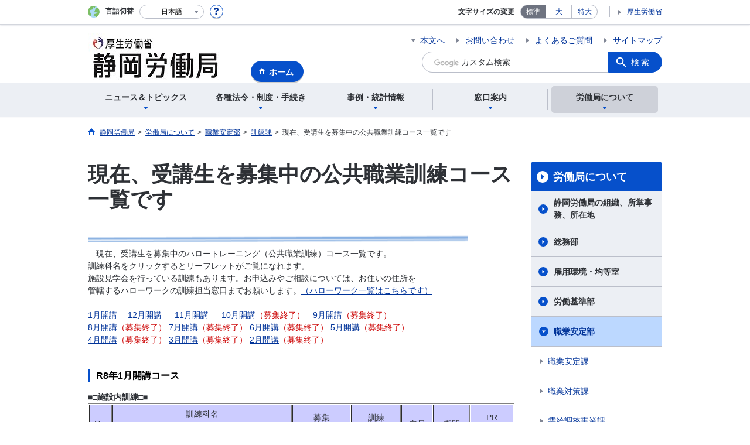

--- FILE ---
content_type: text/html; charset=UTF-8
request_url: https://jsite.mhlw.go.jp/shizuoka-roudoukyoku/newpage_00215.html
body_size: 18364
content:
<!DOCTYPE html>
<html lang="ja" class="is-nojs">
<head prefix="og: http://ogp.me/ns# fb: http://ogp.me/ns/fb# article: http://ogp.me/ns/article#">
<meta charset="UTF-8">
<meta name="robots" content="index,follow">
<meta http-equiv="X-UA-Compatible" content="IE=edge">
<meta name="viewport" content="width=device-width,initial-scale=1">
<meta name="format-detection" content="telephone=no">
<meta name="description" content="受講生を募集中の公共職業訓練コース一覧です　静岡労働局">
<meta name="keywords" content="公共職業訓練　受講生募集　職業訓練　静岡労働局">
<meta property="og:title" content="現在、受講生を募集中の公共職業訓練コース一覧です">
<meta property="og:type" content="website">
<meta property="og:url" content="https://jsite.mhlw.go.jp/shizuoka-roudoukyoku/newpage_00215.html">
<meta property="og:image" content="">
<meta property="og:site_name" content="">
<meta property="og:description" content="受講生を募集中の公共職業訓練コース一覧です　静岡労働局">
<meta property="fb:app_id" content="">
<title>現在、受講生を募集中の公共職業訓練コース一覧です　静岡労働局</title>
<link rel="canonical" href="https://jsite.mhlw.go.jp/shizuoka-roudoukyoku/newpage_00215.html">
<link rel="stylesheet" href="/common/common/css/app.css">
<link rel="stylesheet" href="/common/common/css/acn.css">
<script>document.documentElement.className = document.documentElement.className.replace('is-nojs', 'is-js');</script>
<script src="/common/common/js/newDate.js"></script>
</head>
<body class=" t-pref nav05">
<noscript>
<p>このページではJavaScriptを使用しています。JavaScriptを有効にしてください。</p>
</noscript>
<div class="l-wrapper" id="top">

<header class="l-header">
<div class="l-headerMain">
<div class="l-headerMain__inner">
<div class="l-headerMain__left">
<div class="m-headerLogo"><a href="https://jsite.mhlw.go.jp/shizuoka-roudoukyoku/"><img src="/shizuoka-roudoukyoku/content/contents/001888358.png" alt="静岡労働局"></a></div><a href="https://jsite.mhlw.go.jp/shizuoka-roudoukyoku/" class="m-headerHome"><span>ホーム</span></a>
<button type="button" class="m-headerHmenu js-hmenu"><span class="m-headerHmenu__line"><span>メニュー</span></span></button>
<!-- /.l-headerMain__left --></div>
<div class="l-headerMain__right">
<ul class="m-headerLink">
<li><a href="#content" class="m-headerLink--main js-scroll" data-id="#content">本文へ</a></li>

<li><a href="https://jsite.mhlw.go.jp/shizuoka-roudoukyoku/madoguchi_annai.html">お問い合わせ</a></li>

<li><a href="https://jsite.mhlw.go.jp/shizuoka-roudoukyoku/hourei_seido_tetsuzuki/houritu/faq.html">よくあるご質問</a></li>

<li><a href="https://jsite.mhlw.go.jp/shizuoka-roudoukyoku/sitemap.html">サイトマップ</a></li>


<li class="m-headerLink--sp"><a href="https://www.mhlw.go.jp/">厚生労働省</a></li>
</ul>



<form id="cse-search-box" action="https://jsite.mhlw.go.jp/shizuoka-roudoukyoku/site_kensaku.html">
<div class="m-headerSearch">
<input id="q" name="q" type="text" class="m-headerSearch__textbox pbInputForm" title="カスタム検索" placeholder="カスタム検索">
<input id="cx" value="001220269972982843697:q67hlh2zwsq
" type="hidden" name="cx" />
<input id="cof" value="FORID:10" type="hidden" name="cof" />
<input id="ie" value="UTF-8" type="hidden" name="ie" />
<button type="submit" class="m-headerSearch__button lbButton">検索</button>
<!-- /.m-headerSearch --></div>
</form>
<!-- /.l-headerMain__right --></div>
<!-- /.l-headerMain__inner --></div>
<!-- /.l-headerMain --></div>
<div class="l-headerUtil">
<div class="l-headerUtil__inner">
<div class="m-headerUtil">
<div class="m-headerUtil__lang">
<div class="m-headerUtil__lang__ttl"><span>言語切替</span></div>
<p class="m-headerUtil__lang__help"><a href="#" class="js-modal"><img src="/common/common/img/icn_help.svg" alt="ヘルプ情報"></a></p>
<div class="m-modal">
<div class="m-modal__content">
<div class="m-modal__inner" tabindex="0">
<div class="m-hdgLv3"><div class="m-hdgLv3__hdg">「言語切替」サービスについて</div></div>
<div><p class="m-txtM">このホームページを、英語・中国語・韓国語へ機械的に自動翻訳します。以下の内容をご理解のうえ、ご利用いただきますようお願いします。</p>

<ul class="m-listOrder">
<li><span class="m-listOrder__sym">1.</span>

<div class="m-listOrder__txt">翻訳対象はページ内に記載されている文字情報となります。画像等で表現する内容は翻訳されません。</div>
</li>
<li><span class="m-listOrder__sym">2.</span>
<div class="m-listOrder__txt">機械による自動翻訳のため、必ずしも正確な翻訳であるとは限りません。</div>
</li>
<li><span class="m-listOrder__sym">3.</span>
<div class="m-listOrder__txt">翻訳前の日本語ページに比べ、画面の表示に若干時間がかかる場合があります。</div>
</li>
</ul></div>
<button type="button" class="m-modal__close"><span>閉じる</span></button>
<!-- /.m-modal__inner --></div>
<!-- /.m-modal__content --></div>
<!-- /.m-modal --></div>
<div class="m-headerUtil__lang__select">
<div class="m-headerUtil__lang__select__current"><button type="button" id="headerLang">
<span class="is-ja">日本語</span>
<span class="is-en">English</span>
<span class="is-cn">中文(简体字)</span>
<span class="is-tw">中文(繁體字)</span>
<span class="is-ko">한국어</span>
<img src="/common/common/img/icn_lang.svg" alt="開く"></button></div>
<ul class="m-headerUtil__lang__select__list">
<li><olang><a href="" lang="ja" data-lang="ja">日本語</a></olang></li>
<li><olang><a href="https://translation.mhlw.go.jp
/LUCMHLW/ns/w1/jaen/" lang="en" data-lang="en">English</a></olang></li>
<li><olang><a href="https://translation.mhlw.go.jp
/LUCMHLW/ns/w1/jazh/" lang="zh-cn" data-lang="zh-cn">中文(简体字)</a></olang></li>
<li><olang><a href="https://translation.mhlw.go.jp
/LUCMHLW/ns/w1/jazhb/" lang="zh-tw" data-lang="zh-tw">中文(繁體字)</a></olang></li>
<li><olang><a href="https://translation.mhlw.go.jp
/LUCMHLW/ns/w1/jako/" lang="ko" data-lang="ko">한국어</a></olang></li>
</ul>
<olang><script src="https://code.jquery.com/jquery-3.2.1.min.js"></script></olang>
<script>
$(function(){
	if (location.href.indexOf("tl.cgi") != -1) {
	var url = location.href
	var translation_url = url.slice(0,url.indexOf("?SLANG")).slice(url.indexOf("tl.cgi/") + 7);
	}else{
	var translation_url = location.href;
	}
	$("ul.m-headerUtil__lang__select__list a").each(function() {
	$(this).attr("href",$(this).attr("href") + translation_url);
	});
});
</script>
<!-- /.m-headerUtil__lang__select --></div>
<!-- /.m-headerUtil__lang --></div>
<div class="m-headerUtil__support">
<dl class="m-headerUtil__fontsize">
<dt>文字サイズの変更</dt>
<dd><a href="#" class="js-fontAdjust is-current" data-size="m">標準</a></dd>
<dd><a href="#" class="js-fontAdjust" data-size="l">大</a></dd>
<dd><a href="#" class="js-fontAdjust" data-size="xl">特大</a></dd>
<!-- /.m-headerUtil__fontsize --></dl>
<ul class="m-headerUtil__support__list">
<li><a href="https://www.mhlw.go.jp/">厚生労働省</a></li>
</ul>
<!-- /.m-headerUtil__support --></div>
<!-- /.m-headerUtil --></div>
<!-- /.l-headerUtil__inner --></div>
<!-- /.l-headerUtil --></div>
<nav class="l-headerGnav">
<div class="l-headerGnav__inner">
<ul class="m-headerGnav">
<li><a href="#" class="js-mdrop" data-id="megadrop-01"><span><span>ニュース＆トピックス</span></span></a>
<div class="m-headerMdrop" id="megadrop-01">
<div class="m-headerMdrop__content">
<div class="m-headerMdrop__hdg">
<div class="m-headerMdrop__hdg--lv2"><a href="#mdorop-01" class="js-toggle-sp" data-id="mdorop-01">ニュース＆トピックス
<span class="m-headerMdrop__hdg--lv2__icn"><img src="/common/common/img/icn_toggle_plus.svg" alt="開く"></span></a></div>
<p class="m-headerMdrop__hdg__link"><a href="/shizuoka-roudoukyoku/news_topics.html">ニュース＆トピックストップへ</a></p>
<!-- /.m-headerMdrop__hdg --></div>
<div class="m-headerMdrop__content__inner">
<ul class="m-headerMdrop__menu" id="mdorop-01">
<li class="m-headerMdrop__menu--sp"><a href="/shizuoka-roudoukyoku/news_topics.html"><span>ニュース＆トピックストップへ</span></a></li>
<li><a href="/shizuoka-roudoukyoku/news_topics/houdou.html"><span>報道発表資料</span></a></li>
<li><a href="/shizuoka-roudoukyoku/home/sintyaku_itiran.html"><span>新着情報</span></a></li>
<li><a href="/shizuoka-roudoukyoku/news_topics/event.html"><span>イベント</span></a></li>
<li><a href="/shizuoka-roudoukyoku/news_topics/hellowork_oshirase.html"><span>ハローワークからのお知らせ</span></a></li>
<li><a href="/shizuoka-roudoukyoku/news_topics/kantokusho_oshirase.html"><span>労働基準監督署からのお知らせ</span></a></li>
<!-- /.m-headerMdrop__menu --></ul>
<!-- /.m-headerMdrop__content__inner --></div>
<button type="button" class="m-headerMdrop__close"><span>閉じる</span></button>
<!-- /.m-headerMdrop__content --></div>
<!-- /.m-headerMdrop --></div>
</li>
<li><a href="#" class="js-mdrop" data-id="megadrop-02"><span><span>各種法令・制度・手続き</span></span></a>
<div class="m-headerMdrop" id="megadrop-02">
<div class="m-headerMdrop__content">
<div class="m-headerMdrop__hdg">
<div class="m-headerMdrop__hdg--lv2"><a href="#mdorop-02" class="js-toggle-sp" data-id="mdorop-02">各種法令・制度・手続き
<span class="m-headerMdrop__hdg--lv2__icn"><img src="/common/common/img/icn_toggle_plus.svg" alt="開く"></span></a></div>
<p class="m-headerMdrop__hdg__link"><a href="/shizuoka-roudoukyoku/hourei_seido_tetsuzuki.html">各種法令・制度・手続きトップへ</a></p>
<!-- /.m-headerMdrop__hdg --></div>
<div class="m-headerMdrop__content__inner">
<ul class="m-headerMdrop__menu" id="mdorop-02">
<li class="m-headerMdrop__menu--sp"><a href="/shizuoka-roudoukyoku/hourei_seido_tetsuzuki.html"><span>各種法令・制度・手続きトップへ</span></a></li>
<li><a href="/shizuoka-roudoukyoku/roudoukyoku/roudou/kantoku.html"><span>労働基準・労働契約関係</span></a></li>
<li><a href="/shizuoka-roudoukyoku/hourei_seido_tetsuzuki/anzen_eisei.html"><span>安全衛生関係</span></a></li>
<li><a href="/shizuoka-roudoukyoku/hourei_seido_tetsuzuki/roudou_hoken.html"><span>労働保険関係</span></a></li>
<li><a href="/shizuoka-roudoukyoku/roudoukyoku/roudou/rousai.html"><span>労災保険関係</span></a></li>
<li><a href="/shizuoka-roudoukyoku/hourei_seido_tetsuzuki/koyou_hoken.html"><span>雇用保険関係</span></a></li>
<li><a href="/shizuoka-roudoukyoku/newpage_00208.html"><span>職業訓練関係</span></a></li>
<li><a href="/shizuoka-roudoukyoku/hourei_seido_tetsuzuki/kakushu_joseikin.html"><span>各種助成金制度</span></a></li>
<li><a href="/shizuoka-roudoukyoku/roudoukyoku/syokuan/20150119syokugyoutaisakuka.html"><span>高年齢者・障害者・外国人雇用対策関係</span></a></li>
<li><a href="/shizuoka-roudoukyoku/hourei_seido_tetsuzuki/roudousha_haken.html"><span>労働者派遣事業関係</span></a></li>
<li><a href="/shizuoka-roudoukyoku/hourei_seido_tetsuzuki/koyou_kintou.html"><span>雇用均等関係</span></a></li>
<li><a href="/shizuoka-roudoukyoku/hourei_seido_tetsuzuki/kobetsu_roudou_funsou.html"><span>個別労働紛争解決制度／総合労働相談コーナー</span></a></li>
<li><a href="/shizuoka-roudoukyoku/hourei_seido_tetsuzuki/kueki2016.html"><span>公益通報者の保護</span></a></li>
<li><a href="/shizuoka-roudoukyoku/hourei_seido_tetsuzuki/kojipage.html"><span>公示関係</span></a></li>
<li><a href="/shizuoka-roudoukyoku/hourei_seido_tetsuzuki/zyouhou_koukai/kikaku02.html"><span>情報公開制度・保有個人情報開示請求制度のご案内</span></a></li>
<!-- /.m-headerMdrop__menu --></ul>
<!-- /.m-headerMdrop__content__inner --></div>
<button type="button" class="m-headerMdrop__close"><span>閉じる</span></button>
<!-- /.m-headerMdrop__content --></div>
<!-- /.m-headerMdrop --></div>
</li>
<li><a href="#" class="js-mdrop" data-id="megadrop-03"><span><span>事例・統計情報</span></span></a>
<div class="m-headerMdrop" id="megadrop-03">
<div class="m-headerMdrop__content">
<div class="m-headerMdrop__hdg">
<div class="m-headerMdrop__hdg--lv2"><a href="#mdorop-03" class="js-toggle-sp" data-id="mdorop-03">事例・統計情報
<span class="m-headerMdrop__hdg--lv2__icn"><img src="/common/common/img/icn_toggle_plus.svg" alt="開く"></span></a></div>
<p class="m-headerMdrop__hdg__link"><a href="/shizuoka-roudoukyoku/jirei_toukei.html">事例・統計情報トップへ</a></p>
<!-- /.m-headerMdrop__hdg --></div>
<div class="m-headerMdrop__content__inner">
<ul class="m-headerMdrop__menu" id="mdorop-03">
<li class="m-headerMdrop__menu--sp"><a href="/shizuoka-roudoukyoku/jirei_toukei.html"><span>事例・統計情報トップへ</span></a></li>
<li><a href="/shizuoka-roudoukyoku/jirei_toukei/20120703.html"><span>監督関係</span></a></li>
<li><a href="/shizuoka-roudoukyoku/jirei_toukei/anzen_eisei.html"><span>安全衛生関係</span></a></li>
<li><a href="/shizuoka-roudoukyoku/jirei_toukei/shokugyou_shoukai.html"><span>一般職業紹介・学卒関係</span></a></li>
<li><a href="/shizuoka-roudoukyoku/jirei_toukei/jirei_toukei_gaikokujinsyougaisyakoureisya.html"><span>外国人・障害者・高年齢者関係</span></a></li>
<li><a href="/shizuoka-roudoukyoku/jirei_toukei/korou.html"><span>個別労働紛争解決支援制度関係</span></a></li>
<!-- /.m-headerMdrop__menu --></ul>
<!-- /.m-headerMdrop__content__inner --></div>
<button type="button" class="m-headerMdrop__close"><span>閉じる</span></button>
<!-- /.m-headerMdrop__content --></div>
<!-- /.m-headerMdrop --></div>
</li>
<li><a href="#" class="js-mdrop" data-id="megadrop-04"><span><span>窓口案内</span></span></a>
<div class="m-headerMdrop" id="megadrop-04">
<div class="m-headerMdrop__content">
<div class="m-headerMdrop__hdg">
<div class="m-headerMdrop__hdg--lv2"><a href="#mdorop-04" class="js-toggle-sp" data-id="mdorop-04">窓口案内
<span class="m-headerMdrop__hdg--lv2__icn"><img src="/common/common/img/icn_toggle_plus.svg" alt="開く"></span></a></div>
<p class="m-headerMdrop__hdg__link"><a href="/shizuoka-roudoukyoku/madoguchi_annai.html">窓口案内トップへ</a></p>
<!-- /.m-headerMdrop__hdg --></div>
<div class="m-headerMdrop__content__inner">
<ul class="m-headerMdrop__menu" id="mdorop-04">
<li class="m-headerMdrop__menu--sp"><a href="/shizuoka-roudoukyoku/madoguchi_annai.html"><span>窓口案内トップへ</span></a></li>
<li><a href="/shizuoka-roudoukyoku/madoguchi_annai/somu02.html"><span>労働関係相談窓口案内</span></a></li>
<li><a href="/shizuoka-roudoukyoku/madoguchi_annai/gaikokuzin.html"><span>外国人雇用サービスコーナー</span></a></li>
<!-- /.m-headerMdrop__menu --></ul>
<!-- /.m-headerMdrop__content__inner --></div>
<button type="button" class="m-headerMdrop__close"><span>閉じる</span></button>
<!-- /.m-headerMdrop__content --></div>
<!-- /.m-headerMdrop --></div>
</li>
<li><a href="#" class="js-mdrop" data-id="megadrop-05"><span><span>労働局について</span></span></a>
<div class="m-headerMdrop" id="megadrop-05">
<div class="m-headerMdrop__content">
<div class="m-headerMdrop__hdg">
<div class="m-headerMdrop__hdg--lv2"><a href="#mdorop-05" class="js-toggle-sp" data-id="mdorop-05">労働局について
<span class="m-headerMdrop__hdg--lv2__icn"><img src="/common/common/img/icn_toggle_plus.svg" alt="開く"></span></a></div>
<p class="m-headerMdrop__hdg__link"><a href="/shizuoka-roudoukyoku/roudoukyoku.html">労働局についてトップへ</a></p>
<!-- /.m-headerMdrop__hdg --></div>
<div class="m-headerMdrop__content__inner">
<ul class="m-headerMdrop__menu" id="mdorop-05">
<li class="m-headerMdrop__menu--sp"><a href="/shizuoka-roudoukyoku/roudoukyoku.html"><span>労働局についてトップへ</span></a></li>
<li><a href="/shizuoka-roudoukyoku/roudoukyoku/soshiki.html"><span>静岡労働局の組織、所掌事務、所在地</span></a></li>
<li><a href="/shizuoka-roudoukyoku/roudoukyoku/soumu.html"><span>総務部</span></a></li>
<li><a href="/shizuoka-roudoukyoku/roudoukyoku/kintou.html"><span>雇用環境・均等室</span></a></li>
<li><a href="/shizuoka-roudoukyoku/roudoukyoku/roudou.html"><span>労働基準部</span></a></li>
<li><a href="/shizuoka-roudoukyoku/roudoukyoku/syokuan.html"><span>職業安定部</span></a></li>
<li><a href="/shizuoka-roudoukyoku/roudoukyoku/roudoukyokudayori.html"><span>静岡労働局だより</span></a></li>
<li><a href="/shizuoka-roudoukyoku/roudoukyoku/kikaku01.html"><span>総合労働相談コーナー</span></a></li>
<li><a href="/shizuoka-roudoukyoku/hw/hw-annai.html"><span>附属施設</span></a></li>
<!-- /.m-headerMdrop__menu --></ul>
<!-- /.m-headerMdrop__content__inner --></div>
<button type="button" class="m-headerMdrop__close"><span>閉じる</span></button>
<!-- /.m-headerMdrop__content --></div>
<!-- /.m-headerMdrop --></div>
</li>
<!-- /.m-headerGnav --></ul>
<!-- /.l-headerGnav__inner --></div>
<div class="m-headerGnav__close--sp"><button type="button" class="m-headerGnav__close--sp__button"><span>閉じる</span></button></div>
<!-- /.l-headerGnav --></nav>
<!-- /.l-header --></header>

<main class="l-content" id="content">
<div class="l-contentHead">
<div class="l-contentHead__inner">


<ol class="m-navBreadcrumb" itemscope="" itemtype="http://schema.org/BreadcrumbList">
<li itemprop="itemListElement" itemscope="" itemtype="http://schema.org/ListItem">
<a href="/shizuoka-roudoukyoku/home.html" itemprop="item"><span itemprop="name">静岡労働局</span></a>
<meta itemprop="position" content="1"><span>></span></li>
<li itemprop="itemListElement" itemscope="" itemtype="http://schema.org/ListItem">
<a href="" itemprop="item"><span itemprop="name">労働局について</span></a>
<meta itemprop="position" content="2"><span>></span></li>
<li itemprop="itemListElement" itemscope="" itemtype="http://schema.org/ListItem">
<a href="/shizuoka-roudoukyoku/roudoukyoku/syokuan.html" itemprop="item"><span itemprop="name">職業安定部</span></a>
<meta itemprop="position" content="3"><span>></span></li>
<li itemprop="itemListElement" itemscope="" itemtype="http://schema.org/ListItem">
<a href="/shizuoka-roudoukyoku/newpage_00439.html" itemprop="item"><span itemprop="name">訓練課</span></a>
<meta itemprop="position" content="4"><span>></span></li>
<li itemprop="itemListElement" itemscope="" itemtype="http://schema.org/ListItem">
<span itemprop="name" aria-current="page">現在、受講生を募集中の公共職業訓練コース一覧です</span>
<meta itemprop="position" content="5"></li>
<!-- /.m-navBreadcrumb --></ol>
<!-- /.l-contentHead__inner --></div>
<!-- /.l-contentHead --></div>

<div class="l-contentBody">
<div class="l-contentBody__inner">
<div class="l-contentMain">


<div class="m-hdgLv1">
<h1 class="m-hdgLv1__hdg">現在、受講生を募集中の公共職業訓練コース一覧です</h1>
</div>

<div class="m-grid"><div class="m-grid__col1"><img alt="" src="/shizuoka-roudoukyoku/content/contents/001406810.png" /><br />
　現在、受講生を募集中のハロートレーニング（公共職業訓練）コース一覧です。<br />
訓練科名をクリックするとリーフレットがご覧になれます。<br />
施設見学会を行っている訓練もあります。お申込みやご相談については、お住いの住所を<br />
管轄するハローワークの訓練担当窓口までお願いします。<a href="/shizuoka-roudoukyoku/hw/hw-annai.html" target="_self">（ハローワーク一覧はこちらです）</a><br />
　<br />
<a href="#list202601">1月開講</a>　&nbsp;<a href="#list_0712">12月開講</a>　&nbsp;&nbsp;<a href="#list_0711">11月開講</a>　&nbsp;&nbsp;<a href="#list_0710">10月開講</a><span style="color: rgb(204, 0, 0);">（募集終了）</span>　<a href="#list_0709">9月開講</a><span style="color: rgb(204, 0, 0);">（募集終了）</span>　<br />
<a href="#list_0708">8月開講</a><span style="color: rgb(204, 0, 0);">（募集終了）&nbsp;</span><a href="#list_0707">7月開講</a><span style="color: rgb(204, 0, 0);">（募集終了）&nbsp;</span><a href="#list0706">6月開講</a><span style="color: rgb(204, 0, 0);">（募集終了）</span>&nbsp;<a href="#list0705">5月開講</a><span style="color: rgb(204, 0, 0);">（募集終了）</span>&nbsp;<br />
<a href="#list0704">4月開講</a><span style="color: rgb(204, 0, 0);">（募集終了）</span>&nbsp;<a href="#list3">3月開講</a><span style="color: rgb(204, 0, 0);">（募集終了）</span>&nbsp;<a href="#list2">2月開講</a><span style="color: rgb(204, 0, 0);">（募集終了）</span>　

<div class="m-hdgLv5"><h5 class="m-hdgLv5__hdg"><a id="list202601" name="list202601" style="text-decoration:none;"><font color="#000000">R8年1月開講コース</font></a></h5></div>
<strong>■□施設内訓練□■</strong>

<table border="1" cellpadding="1" cellspacing="1" style="width: 100%;">
	<tbody>
		<tr>
			<td class="m-txt--center" rowspan="2" style="text-wrap: nowrap; vertical-align: middle; height: 66px; background-color: rgb(204, 204, 255);">No.</td>
			<td class="m-txt--center" colspan="2" style="text-wrap: nowrap; vertical-align: middle; height: 33px; background-color: rgb(204, 204, 255);">訓練科名</td>
			<td class="m-txt--center" rowspan="2" style="text-wrap: nowrap; vertical-align: middle; background-color: rgb(204, 204, 255);">募集<br />
				期間</td>
			<td class="m-txt--center" rowspan="2" style="text-wrap: nowrap; vertical-align: middle; background-color: rgb(204, 204, 255);">訓練<br />
				期間</td>
			<td class="m-txt--center" rowspan="2" style="text-wrap: nowrap; background-color: rgb(204, 204, 255);">定員</td>
			<td class="m-txt--center" rowspan="2" style="text-wrap: nowrap; background-color: rgb(204, 204, 255);">期間</td>
			<td class="m-txt--center" rowspan="2" style="text-wrap: nowrap; background-color: rgb(204, 204, 255);">PR<br />
				シート</td>
		</tr>
		<tr>
			<td class="m-txt--center" style="text-wrap: nowrap; height: 33px; background-color: rgb(204, 204, 255);">訓練実施施設名</td>
			<td class="m-txt--center" style="text-wrap: nowrap; background-color: rgb(204, 204, 255);">所在地</td>
		</tr>
		<tr>
			<td class="m-txt--center" rowspan="2" style="text-wrap: nowrap; height: 66px;">1.</td>
			<td colspan="2" style="text-wrap: nowrap;"><b><a href="/shizuoka-roudoukyoku/content/contents/002440697.pdf" target="_blank">ものづくり機械加工科<br />
				（企業実習付き）</a></b></td>
			<td class="m-txt--center" rowspan="2" style="text-wrap: nowrap;">R7.11.4<br />
				～<br />
				R7.12.3</td>
			<td class="m-txt--center" rowspan="2" style="text-wrap: nowrap;">R8.1.6<br />
				～<br />
				R8.6.26</td>
			<td class="m-txt--center" rowspan="2" style="text-wrap: nowrap;">13名</td>
			<td class="m-txt--center" rowspan="2" style="text-wrap: nowrap;">6か月</td>
			<td class="m-txt--center" rowspan="2" style="text-wrap: nowrap;">-</td>
		</tr>
		<tr>
			<td style="text-wrap: nowrap;">ポリテクセンター静岡</td>
			<td class="m-txt--center" style="text-wrap: nowrap;">静岡市<br />
				駿河区</td>
		</tr>
		<tr>
			<td class="m-txt--center" rowspan="2" style="text-wrap: nowrap; height: 66px;">2.</td>
			<td colspan="2" style="text-wrap: nowrap;"><span style="font-weight: bold;"><a href="/shizuoka-roudoukyoku/content/contents/002440698.pdf" target="_blank">CAD・NC加工科</a></span></td>
			<td class="m-txt--center" rowspan="2" style="text-wrap: nowrap;"><span style="text-align: center; text-wrap-mode: nowrap;">R7.11.4</span><br style="text-align: center; text-wrap-mode: nowrap;" />
				<span style="text-align: center; text-wrap-mode: nowrap;">～</span><br style="text-align: center; text-wrap-mode: nowrap;" />
				<span style="text-align: center; text-wrap-mode: nowrap;">R7.12.3</span></td>
			<td class="m-txt--center" rowspan="2" style="text-wrap: nowrap;"><span style="text-align: center; text-wrap-mode: nowrap;">R8.1.6</span><br style="text-align: center; text-wrap-mode: nowrap;" />
				<span style="text-align: center; text-wrap-mode: nowrap;">～</span><br style="text-align: center; text-wrap-mode: nowrap;" />
				<span style="text-align: center; text-wrap-mode: nowrap;">R8.6.26</span></td>
			<td class="m-txt--center" rowspan="2" style="text-wrap: nowrap;">15名</td>
			<td class="m-txt--center" rowspan="2" style="text-wrap: nowrap;">6か月</td>
			<td class="m-txt--center" rowspan="2" style="text-wrap: nowrap;">-</td>
		</tr>
		<tr>
			<td style="text-wrap: nowrap;">ポリテクセンター静岡</td>
			<td class="m-txt--center" style="text-wrap: nowrap;">静岡市<br />
				駿河区</td>
		</tr>
		<tr>
			<td class="m-txt--center" rowspan="2" style="text-wrap: nowrap; height: 66px;">3.</td>
			<td colspan="2" rowspan="1" style="text-wrap: nowrap;"><span style="font-weight: 700;"><a href="/shizuoka-roudoukyoku/content/contents/002440701.pdf" target="_blank">電気設備技術科</a></span></td>
			<td class="m-txt--center" rowspan="2" style="text-wrap: nowrap;"><span style="text-align: center; text-wrap-mode: nowrap;">R7.11.4</span><br style="text-align: center; text-wrap-mode: nowrap;" />
				<span style="text-align: center; text-wrap-mode: nowrap;">～</span><br style="text-align: center; text-wrap-mode: nowrap;" />
				<span style="text-align: center; text-wrap-mode: nowrap;">R7.12.3</span></td>
			<td class="m-txt--center" rowspan="2" style="text-wrap: nowrap;"><span style="text-align: center; text-wrap-mode: nowrap;">R8.1.6</span><br style="text-align: center; text-wrap-mode: nowrap;" />
				<span style="text-align: center; text-wrap-mode: nowrap;">～</span><br style="text-align: center; text-wrap-mode: nowrap;" />
				<span style="text-align: center; text-wrap-mode: nowrap;">R8.6.26</span></td>
			<td class="m-txt--center" rowspan="2" style="text-wrap: nowrap;">15名</td>
			<td class="m-txt--center" rowspan="2" style="text-wrap: nowrap;">6か月</td>
			<td class="m-txt--center" rowspan="2" style="text-wrap: nowrap;"><span style="text-wrap-style: initial;">-</span></td>
		</tr>
		<tr>
			<td style="text-wrap: nowrap;"><span style="text-wrap-style: initial;">ポリテクセンター静岡</span></td>
			<td class="m-txt--center" style="text-wrap: nowrap;"><span style="text-wrap-style: initial;">静岡市</span><br style="text-wrap-style: initial;" />
				<span style="text-wrap-style: initial;">駿河区</span></td>
		</tr>
		<tr>
			<td class="m-txt--center" rowspan="2" style="text-wrap: nowrap; height: 66px;">4.</td>
			<td colspan="2" rowspan="1" style="text-wrap: nowrap;"><span style="font-weight: 700;"><a href="/shizuoka-roudoukyoku/content/contents/002440702.pdf" target="_blank">ビル設備サービス科</a></span></td>
			<td class="m-txt--center" rowspan="2" style="text-wrap: nowrap;"><span style="text-align: center; text-wrap-mode: nowrap;">R7.11.4</span><br style="text-align: center; text-wrap-mode: nowrap;" />
				<span style="text-align: center; text-wrap-mode: nowrap;">～</span><br style="text-align: center; text-wrap-mode: nowrap;" />
				<span style="text-align: center; text-wrap-mode: nowrap;">R7.12.3</span></td>
			<td class="m-txt--center" rowspan="2" style="text-wrap: nowrap;"><span style="text-align: center; text-wrap-mode: nowrap;">R8.1.6</span><br style="text-align: center; text-wrap-mode: nowrap;" />
				<span style="text-align: center; text-wrap-mode: nowrap;">～</span><br style="text-align: center; text-wrap-mode: nowrap;" />
				<span style="text-align: center; text-wrap-mode: nowrap;">R8.6.26</span></td>
			<td class="m-txt--center" rowspan="2" style="text-wrap: nowrap;">18名</td>
			<td class="m-txt--center" rowspan="2" style="text-wrap: nowrap;">6か月</td>
			<td class="m-txt--center" rowspan="2" style="text-wrap: nowrap;"><span style="text-wrap-style: initial;">-</span></td>
		</tr>
		<tr>
			<td style="text-wrap: nowrap;"><span style="text-wrap-style: initial;">ポリテクセンター静岡</span></td>
			<td class="m-txt--center" style="text-wrap: nowrap;"><span style="text-wrap-style: initial;">静岡市</span><br style="text-wrap-style: initial;" />
				<span style="text-wrap-style: initial;">駿河区</span></td>
		</tr>
		<tr>
			<td class="m-txt--center" rowspan="2" style="text-wrap: nowrap; height: 66px;">5.</td>
			<td colspan="2" rowspan="1" style="text-wrap: nowrap;"><span style="font-weight: 700;"><a href="/shizuoka-roudoukyoku/content/contents/002440704.pdf" target="_blank">リノベーションデザイン科</a></span></td>
			<td class="m-txt--center" rowspan="2" style="text-wrap: nowrap;"><span style="text-align: center; text-wrap-mode: nowrap;">R7.11.4</span><br style="text-align: center; text-wrap-mode: nowrap;" />
				<span style="text-align: center; text-wrap-mode: nowrap;">～</span><br style="text-align: center; text-wrap-mode: nowrap;" />
				<span style="text-align: center; text-wrap-mode: nowrap;">R7.12.3</span></td>
			<td class="m-txt--center" rowspan="2" style="text-wrap: nowrap;"><span style="text-align: center; text-wrap-mode: nowrap;">R8.1.6</span><br style="text-align: center; text-wrap-mode: nowrap;" />
				<span style="text-align: center; text-wrap-mode: nowrap;">～</span><br style="text-align: center; text-wrap-mode: nowrap;" />
				<span style="text-align: center; text-wrap-mode: nowrap;">R8.6.26</span></td>
			<td class="m-txt--center" rowspan="2" style="text-wrap: nowrap;">15名</td>
			<td class="m-txt--center" rowspan="2" style="text-wrap: nowrap;">6か月</td>
			<td class="m-txt--center" rowspan="2" style="text-wrap: nowrap;"><span style="text-wrap-style: initial;">-</span></td>
		</tr>
		<tr>
			<td style="text-wrap: nowrap;"><span style="text-wrap-style: initial;">ポリテクセンター静岡</span></td>
			<td class="m-txt--center" style="text-wrap: nowrap;"><span style="text-wrap-style: initial;">静岡市</span><br style="text-wrap-style: initial;" />
				<span style="text-wrap-style: initial;">駿河区</span></td>
		</tr>
		<tr>
			<td class="m-txt--center" rowspan="2" style="text-wrap: nowrap; height: 66px;">6.</td>
			<td colspan="2" rowspan="1" style="text-wrap: nowrap;"><em>機械加工科2</em></td>
			<td class="m-txt--center" rowspan="2" style="text-wrap: nowrap;">R7.11.20<br />
				～<br />
				R7.12.18</td>
			<td class="m-txt--center" rowspan="2" style="text-wrap: nowrap;">R8.1.6<br />
				～<br />
				R8.3.23</td>
			<td class="m-txt--center" rowspan="2" style="text-wrap: nowrap;">5名</td>
			<td class="m-txt--center" rowspan="2" style="text-wrap: nowrap;">3か月</td>
			<td class="m-txt--center" rowspan="2" style="text-wrap: nowrap;">-</td>
		</tr>
		<tr>
			<td style="text-wrap: nowrap;">浜松技術専門校</td>
			<td class="m-txt--center" style="text-wrap: nowrap;">浜松市<br />
				中央区</td>
		</tr>
		<tr>
			<td class="m-txt--center" rowspan="2" style="text-wrap: nowrap; height: 66px;">7.</td>
			<td colspan="2" rowspan="1" style="text-wrap: nowrap;"><em>機械+溶接加工科4</em></td>
			<td class="m-txt--center" rowspan="2" style="text-wrap: nowrap;"><span style="text-align: center; text-wrap-mode: nowrap;">R7.11.20</span><br style="text-align: center; text-wrap-mode: nowrap;" />
				<span style="text-align: center; text-wrap-mode: nowrap;">～</span><br style="text-align: center; text-wrap-mode: nowrap;" />
				<span style="text-align: center; text-wrap-mode: nowrap;">R7.12.18</span></td>
			<td class="m-txt--center" rowspan="2" style="text-wrap: nowrap;">R8.1.6<br />
				～<br />
				R8.6.24</td>
			<td class="m-txt--center" rowspan="2" style="text-wrap: nowrap;">5名</td>
			<td class="m-txt--center" rowspan="2" style="text-wrap: nowrap;">6か月</td>
			<td class="m-txt--center" rowspan="2" style="text-wrap: nowrap;">-</td>
		</tr>
		<tr>
			<td style="text-wrap: nowrap;"><span style="text-wrap-mode: nowrap;">浜松技術専門校</span></td>
			<td class="m-txt--center" style="text-wrap: nowrap;"><span style="text-align: center; text-wrap-mode: nowrap;">浜松市</span><br style="text-align: center; text-wrap-mode: nowrap;" />
				<span style="text-align: center; text-wrap-mode: nowrap;">中央区</span></td>
		</tr>
	</tbody>
</table>
<br />
<strong>■□委託訓練□■</strong>

<table border="1" cellpadding="1" cellspacing="1" style="width: 100%;">
	<tbody>
		<tr>
			<td class="m-txt--center" rowspan="2" style="vertical-align: middle; height: 66px; background-color: rgb(204, 255, 204); text-wrap-mode: nowrap;">No.</td>
			<td class="m-txt--center" colspan="2" style="vertical-align: middle; height: 33px; background-color: rgb(204, 255, 204);">訓練科名</td>
			<td class="m-txt--center" rowspan="2" style="vertical-align: middle; background-color: rgb(204, 255, 204);">募集<br />
				期間</td>
			<td class="m-txt--center" rowspan="2" style="vertical-align: middle; background-color: rgb(204, 255, 204);">訓練<br />
				期間</td>
			<td class="m-txt--center" rowspan="2" style="background-color: rgb(204, 255, 204);">定員</td>
			<td class="m-txt--center" rowspan="2" style="background-color: rgb(204, 255, 204);">期間</td>
			<td class="m-txt--center" rowspan="2" style="background-color: rgb(204, 255, 204);">PR<br />
				シート</td>
		</tr>
		<tr>
			<td class="m-txt--center" style="height: 33px; background-color: rgb(204, 255, 204);">訓練実施施設名</td>
			<td class="m-txt--center" style="background-color: rgb(204, 255, 204);">所在地</td>
		</tr>
		<tr>
			<td class="m-txt--center" rowspan="2" style="text-wrap: nowrap; height: 66px;">1.</td>
			<td colspan="2" rowspan="1" style="text-wrap: nowrap;"><span style="font-weight: bold;">オフィス・PC（基礎）科2</span></td>
			<td class="m-txt--center" rowspan="2" style="text-wrap: nowrap;">R7.11.14<br />
				～<br />
				R7.12.19</td>
			<td class="m-txt--center" rowspan="2" style="text-wrap: nowrap;">R8.1.16<br />
				～<br />
				R8.3.13</td>
			<td class="m-txt--center" rowspan="2" style="text-wrap: nowrap;">15名</td>
			<td class="m-txt--center" rowspan="2" style="text-wrap: nowrap;">2か月</td>
			<td class="m-txt--center" rowspan="2" style="text-wrap: nowrap;">-</td>
		</tr>
		<tr>
			<td style="text-wrap: nowrap;">名古屋大原学園<br />
				ワークピア磐田</td>
			<td class="m-txt--center" style="text-wrap: nowrap;">磐田市</td>
		</tr>
		<tr>
			<td class="m-txt--center" rowspan="2" style="text-wrap: nowrap; height: 66px;">2.</td>
			<td colspan="2" rowspan="1" style="text-wrap: nowrap;"><span style="font-weight: bold;">（定住外国人）<br />
				観光サービス科</span></td>
			<td class="m-txt--center" rowspan="2" style="text-wrap: nowrap;">R7.11.27<br />
				～<br />
				R8.1.8</td>
			<td class="m-txt--center" rowspan="2" style="text-wrap: nowrap;">R8.1.29<br />
				～<br />
				R8.4.28</td>
			<td class="m-txt--center" rowspan="2" style="text-wrap: nowrap;">15名</td>
			<td class="m-txt--center" rowspan="2" style="text-wrap: nowrap;">3か月</td>
			<td class="m-txt--center" rowspan="2" style="text-wrap: nowrap;">-</td>
		</tr>
		<tr>
			<td style="text-wrap: nowrap;">NPO法人<br />
				フィリピノナガイサ</td>
			<td class="m-txt--center" style="text-wrap: nowrap;">浜松市<br />
				中央区</td>
		</tr>
	</tbody>
</table>

<div class="m-hdgLv5"><h5 class="m-hdgLv5__hdg"><a id="list_0712" name="list_0712" style="text-decoration:none;"><font color="#000000">R7年12月開講コース</font></a></h5></div>
<strong>■□施設内訓練□■</strong>

<table border="1" cellpadding="1" cellspacing="1" style="width: 100%;">
	<tbody>
		<tr>
			<td class="m-txt--center" rowspan="2" style="text-wrap: nowrap; vertical-align: middle; height: 66px; background-color: rgb(204, 204, 255);">No.</td>
			<td class="m-txt--center" colspan="2" style="text-wrap: nowrap; vertical-align: middle; height: 33px; background-color: rgb(204, 204, 255);">訓練科名</td>
			<td class="m-txt--center" rowspan="2" style="text-wrap: nowrap; vertical-align: middle; background-color: rgb(204, 204, 255);">募集<br />
				期間</td>
			<td class="m-txt--center" rowspan="2" style="text-wrap: nowrap; vertical-align: middle; background-color: rgb(204, 204, 255);">訓練<br />
				期間</td>
			<td class="m-txt--center" rowspan="2" style="text-wrap: nowrap; background-color: rgb(204, 204, 255);">定員</td>
			<td class="m-txt--center" rowspan="2" style="text-wrap: nowrap; background-color: rgb(204, 204, 255);">期間</td>
			<td class="m-txt--center" rowspan="2" style="text-wrap: nowrap; background-color: rgb(204, 204, 255);">PR<br />
				シート</td>
		</tr>
		<tr>
			<td class="m-txt--center" style="text-wrap: nowrap; height: 33px; background-color: rgb(204, 204, 255);">訓練実施施設名</td>
			<td class="m-txt--center" style="text-wrap: nowrap; background-color: rgb(204, 204, 255);">所在地</td>
		</tr>
		<tr>
			<td class="m-txt--center" rowspan="2" style="text-wrap: nowrap; height: 66px;">1.</td>
			<td colspan="2" style="text-wrap: nowrap;"><a href="/shizuoka-roudoukyoku/content/contents/002386429.pdf" target="_blank"><em>溶接科（12月生）</em></a></td>
			<td class="m-txt--center" rowspan="2" style="text-wrap: nowrap;">R7.8.18<br />
				～<br />
				R7.11.13</td>
			<td class="m-txt--center" rowspan="2" style="text-wrap: nowrap;">R7.12.12<br />
				～<br />
				R8.5.29</td>
			<td class="m-txt--center" rowspan="2" style="text-wrap: nowrap;">6名</td>
			<td class="m-txt--center" rowspan="2" style="text-wrap: nowrap;">6か月</td>
			<td class="m-txt--center" rowspan="2" style="text-wrap: nowrap;">-</td>
		</tr>
		<tr>
			<td style="text-wrap: nowrap;">県立工科短期大学校<br />
				沼津キャンパス</td>
			<td class="m-txt--center" style="text-wrap: nowrap;">沼津市</td>
		</tr>
		<tr>
			<td class="m-txt--center" rowspan="2" style="text-wrap: nowrap; height: 66px;">2.</td>
			<td colspan="2" style="text-wrap: nowrap;"><strong style="text-wrap: nowrap;"><span class="aly_tx_s"><font color="#cc0000">追加募集</font></span></strong><br />
				<a href="/shizuoka-roudoukyoku/content/contents/002360193.pdf" target="_blank"><b>ものづくり溶接科</b></a></td>
			<td class="m-txt--center" rowspan="2" style="text-wrap: nowrap;">R7.9.1<br />
				～<br />
				<strong class="m-txt--notice">R7.11.18</strong></td>
			<td class="m-txt--center" rowspan="2" style="text-wrap: nowrap;">R7.11.28<br />
				～<br />
				R8.5.29</td>
			<td class="m-txt--center" rowspan="2" style="text-wrap: nowrap;">12名</td>
			<td class="m-txt--center" rowspan="2" style="text-wrap: nowrap;">6か月</td>
			<td class="m-txt--center" rowspan="2" style="text-wrap: nowrap;">-</td>
		</tr>
		<tr>
			<td style="text-wrap: nowrap;">ポリテクセンター静岡</td>
			<td class="m-txt--center" style="text-wrap: nowrap;">静岡市<br />
				駿河区</td>
		</tr>
		<tr>
			<td class="m-txt--center" rowspan="2" style="text-wrap: nowrap; height: 66px;">3.</td>
			<td colspan="2" style="text-wrap: nowrap;"><strong style="text-wrap: nowrap;"><span class="aly_tx_s"><font color="#cc0000">追加募集</font></span></strong><br />
				<a href="/shizuoka-roudoukyoku/content/contents/002360194.pdf" target="_blank"><span style="font-weight: bold;">CAD・NC加工科<br />
				（導入講習付き）</span></a></td>
			<td class="m-txt--center" rowspan="2" style="text-wrap: nowrap;">R7.9.1<br />
				～<br />
				<span class="m-txt--notice" style="color: rgb(204, 0, 0); text-align: center; text-wrap-mode: nowrap;">R7.11.18</span></td>
			<td class="m-txt--center" rowspan="2" style="text-wrap: nowrap;">R7.11.28<br />
				～<br />
				R8.6.26</td>
			<td class="m-txt--center" rowspan="2" style="text-wrap: nowrap;">5名</td>
			<td class="m-txt--center" rowspan="2" style="text-wrap: nowrap;">7か月</td>
			<td class="m-txt--center" rowspan="2" style="text-wrap: nowrap;">-</td>
		</tr>
		<tr>
			<td style="text-wrap: nowrap;">ポリテクセンター静岡</td>
			<td class="m-txt--center" style="text-wrap: nowrap;">静岡市<br />
				駿河区</td>
		</tr>
		<tr>
			<td class="m-txt--center" rowspan="2" style="text-wrap: nowrap; height: 66px;">4.</td>
			<td colspan="2" rowspan="1" style="text-wrap: nowrap;"><a href="/shizuoka-roudoukyoku/content/contents/002360196.pdf" target="_blank"><span style="font-weight: 700;">電気設備技術科<br />
				（導入講習付き）</span></a><br />
				<strong style="text-wrap: nowrap;"><span class="aly_tx_s"><font color="#cc0000">募集終了しました</font></span></strong></td>
			<td class="m-txt--center" rowspan="2" style="text-wrap: nowrap;">R7.9.1<br />
				～<br />
				R7.10.29</td>
			<td class="m-txt--center" rowspan="2" style="text-wrap: nowrap;">R7.11.28<br />
				～<br />
				R8.6.26</td>
			<td class="m-txt--center" rowspan="2" style="text-wrap: nowrap;">5名</td>
			<td class="m-txt--center" rowspan="2" style="text-wrap: nowrap;">7か月</td>
			<td class="m-txt--center" rowspan="2" style="text-wrap: nowrap;"><span style="text-wrap-style: initial;">-</span></td>
		</tr>
		<tr>
			<td style="text-wrap: nowrap;"><span style="text-wrap-style: initial;">ポリテクセンター静岡</span></td>
			<td class="m-txt--center" style="text-wrap: nowrap;"><span style="text-wrap-style: initial;">静岡市</span><br style="text-wrap-style: initial;" />
				<span style="text-wrap-style: initial;">駿河区</span></td>
		</tr>
		<tr>
			<td class="m-txt--center" rowspan="2" style="text-wrap: nowrap; height: 66px;">5.</td>
			<td colspan="2" rowspan="1" style="text-wrap: nowrap;"><a href="/shizuoka-roudoukyoku/content/contents/002360199.pdf" target="_blank"><span style="font-weight: 700;">ビル設備サービス科<br />
				（導入講習付き）</span></a><br />
				<strong style="text-wrap: nowrap;"><span class="aly_tx_s"><font color="#cc0000">募集終了しました</font></span></strong></td>
			<td class="m-txt--center" rowspan="2" style="text-wrap: nowrap;">R7.9.1<br />
				～<br />
				R7.10.29</td>
			<td class="m-txt--center" rowspan="2" style="text-wrap: nowrap;">R7.11.28<br />
				～<br />
				R8.6.26</td>
			<td class="m-txt--center" rowspan="2" style="text-wrap: nowrap;">5名</td>
			<td class="m-txt--center" rowspan="2" style="text-wrap: nowrap;">7か月</td>
			<td class="m-txt--center" rowspan="2" style="text-wrap: nowrap;"><span style="text-wrap-style: initial;">-</span></td>
		</tr>
		<tr>
			<td style="text-wrap: nowrap;"><span style="text-wrap-style: initial;">ポリテクセンター静岡</span></td>
			<td class="m-txt--center" style="text-wrap: nowrap;"><span style="text-wrap-style: initial;">静岡市</span><br style="text-wrap-style: initial;" />
				<span style="text-wrap-style: initial;">駿河区</span></td>
		</tr>
		<tr>
			<td class="m-txt--center" rowspan="2" style="text-wrap: nowrap; height: 66px;">6.</td>
			<td colspan="2" rowspan="1" style="text-wrap: nowrap;"><strong style="text-wrap: nowrap;"><span class="aly_tx_s"><font color="#cc0000">追加募集</font></span></strong><br />
				<a href="/shizuoka-roudoukyoku/content/contents/002360200.pdf" target="_blank"><span style="font-weight: 700;">リノベーションデザイン科<br />
				（導入講習付き）</span></a></td>
			<td class="m-txt--center" rowspan="2" style="text-wrap: nowrap;">R7.9.1<br />
				～<br />
				<span class="m-txt--notice" style="color: rgb(204, 0, 0); text-align: center; text-wrap-mode: nowrap;">R7.11.18</span></td>
			<td class="m-txt--center" rowspan="2" style="text-wrap: nowrap;">R7.11.28<br />
				～<br />
				R8.6.26</td>
			<td class="m-txt--center" rowspan="2" style="text-wrap: nowrap;">5名</td>
			<td class="m-txt--center" rowspan="2" style="text-wrap: nowrap;">7か月</td>
			<td class="m-txt--center" rowspan="2" style="text-wrap: nowrap;"><span style="text-wrap-style: initial;">-</span></td>
		</tr>
		<tr>
			<td style="text-wrap: nowrap;"><span style="text-wrap-style: initial;">ポリテクセンター静岡</span></td>
			<td class="m-txt--center" style="text-wrap: nowrap;"><span style="text-wrap-style: initial;">静岡市</span><br style="text-wrap-style: initial;" />
				<span style="text-wrap-style: initial;">駿河区</span></td>
		</tr>
		<tr>
			<td class="m-txt--center" rowspan="2" style="text-wrap: nowrap; height: 66px;">7.</td>
			<td colspan="2" rowspan="1" style="text-wrap: nowrap;"><strong style="text-wrap: nowrap;"><span class="aly_tx_s"><font color="#cc0000">追加募集</font></span></strong><br />
				<a href="/shizuoka-roudoukyoku/content/contents/002360201.pdf" target="_blank"><b>住環境コーディネート科</b></a></td>
			<td class="m-txt--center" rowspan="2" style="text-wrap: nowrap;">R7.9.1<br />
				～<br />
				<span class="m-txt--notice" style="color: rgb(204, 0, 0); text-align: center; text-wrap-mode: nowrap;">R7.11.18</span></td>
			<td class="m-txt--center" rowspan="2" style="text-wrap: nowrap;">R7.11.28<br />
				～<br />
				R8.5.29</td>
			<td class="m-txt--center" rowspan="2" style="text-wrap: nowrap;">15名</td>
			<td class="m-txt--center" rowspan="2" style="text-wrap: nowrap;">6か月</td>
			<td class="m-txt--center" rowspan="2" style="text-wrap: nowrap;">-</td>
		</tr>
		<tr>
			<td style="text-wrap: nowrap;">ポリテクセンター静岡</td>
			<td class="m-txt--center" style="text-wrap: nowrap;"><span style="text-wrap-style: initial;">静岡市</span><br style="text-wrap-style: initial;" />
				<span style="text-wrap-style: initial;">駿河区</span></td>
		</tr>
	</tbody>
</table>
<br />
<strong>■□委託訓練□■</strong>

<table border="1" cellpadding="1" cellspacing="1" style="width: 100%;">
	<tbody>
		<tr>
			<td class="m-txt--center" rowspan="2" style="vertical-align: middle; height: 66px; background-color: rgb(204, 255, 204); text-wrap-mode: nowrap;">No.</td>
			<td class="m-txt--center" colspan="2" style="vertical-align: middle; height: 33px; background-color: rgb(204, 255, 204);">訓練科名</td>
			<td class="m-txt--center" rowspan="2" style="vertical-align: middle; background-color: rgb(204, 255, 204);">募集<br />
				期間</td>
			<td class="m-txt--center" rowspan="2" style="vertical-align: middle; background-color: rgb(204, 255, 204);">訓練<br />
				期間</td>
			<td class="m-txt--center" rowspan="2" style="background-color: rgb(204, 255, 204);">定員</td>
			<td class="m-txt--center" rowspan="2" style="background-color: rgb(204, 255, 204);">期間</td>
			<td class="m-txt--center" rowspan="2" style="background-color: rgb(204, 255, 204);">PR<br />
				シート</td>
		</tr>
		<tr>
			<td class="m-txt--center" style="height: 33px; background-color: rgb(204, 255, 204);">訓練実施施設名</td>
			<td class="m-txt--center" style="background-color: rgb(204, 255, 204);">所在地</td>
		</tr>
		<tr>
			<td class="m-txt--center" rowspan="2" style="text-wrap: nowrap; height: 66px;">1.</td>
			<td colspan="2" rowspan="1" style="text-wrap: nowrap;"><a href="/shizuoka-roudoukyoku/content/contents/002386430.pdf" target="_blank"><span style="font-weight: bold;">（定住外国人）<br />
				サービススキル科</span></a></td>
			<td class="m-txt--center" rowspan="2" style="text-wrap: nowrap;">R7.10.14<br />
				～<br />
				R7.11.18</td>
			<td class="m-txt--center" rowspan="2" style="text-wrap: nowrap;">R7.12.9<br />
				～<br />
				R8.2.6</td>
			<td class="m-txt--center" rowspan="2" style="text-wrap: nowrap;">15名</td>
			<td class="m-txt--center" rowspan="2" style="text-wrap: nowrap;">2か月</td>
			<td class="m-txt--center" rowspan="2" style="text-wrap: nowrap;">-</td>
		</tr>
		<tr>
			<td style="text-wrap: nowrap;">ジョブアシストカレッジ<br />
				沼津校</td>
			<td class="m-txt--center" style="text-wrap: nowrap;">沼津市</td>
		</tr>
		<tr>
			<td class="m-txt--center" rowspan="2" style="text-wrap: nowrap; height: 66px;">2.</td>
			<td colspan="2" rowspan="1" style="text-wrap: nowrap;"><a href="/shizuoka-roudoukyoku/content/contents/002410110.pdf" target="_blank"><em>オフィスビジネスPC基礎科</em></a></td>
			<td class="m-txt--center" rowspan="2" style="text-wrap: nowrap;">R7.10.9<br />
				～<br />
				R7.11.10</td>
			<td class="m-txt--center" rowspan="2" style="text-wrap: nowrap;">R7.12.4<br />
				～<br />
				R8.3.3</td>
			<td class="m-txt--center" rowspan="2" style="text-wrap: nowrap;">15名</td>
			<td class="m-txt--center" rowspan="2" style="text-wrap: nowrap;">3か月</td>
			<td class="m-txt--center" rowspan="2" style="text-wrap: nowrap;">-</td>
		</tr>
		<tr>
			<td style="text-wrap: nowrap;">名古屋大原学園　<br />
				静岡校</td>
			<td class="m-txt--center" style="text-wrap: nowrap;">静岡市<br />
				葵区</td>
		</tr>
		<tr>
			<td class="m-txt--center" rowspan="2" style="text-wrap: nowrap; height: 66px;">3.</td>
			<td colspan="2" rowspan="1" style="text-wrap: nowrap;"><a href="/shizuoka-roudoukyoku/content/contents/002423403.pdf" target="_blank"><em>Webサイト制作・<br />
				ITビジネス科</em></a></td>
			<td class="m-txt--center" rowspan="2" style="text-wrap: nowrap;">R7.10.15<br />
				～<br />
				R7.11.13</td>
			<td class="m-txt--center" rowspan="2" style="text-wrap: nowrap;">R7.12.10<br />
				～<br />
				R8.3.9</td>
			<td class="m-txt--center" rowspan="2" style="text-wrap: nowrap;">12名</td>
			<td class="m-txt--center" rowspan="2" style="text-wrap: nowrap;">3か月</td>
			<td class="m-txt--center" rowspan="2" style="text-wrap: nowrap;">-</td>
		</tr>
		<tr>
			<td style="text-wrap: nowrap;">富士テクノロジー（株）</td>
			<td class="m-txt--center" style="text-wrap: nowrap;">静岡市<br />
				駿河区</td>
		</tr>
		<tr>
			<td class="m-txt--center" rowspan="2" style="text-wrap: nowrap; height: 66px;">4.</td>
			<td colspan="2" rowspan="1" style="text-wrap: nowrap;"><a href="/shizuoka-roudoukyoku/content/contents/002423407.pdf" target="_blank"><em>オフィスPC中級科3</em></a></td>
			<td class="m-txt--center" rowspan="2" style="text-wrap: nowrap;">R7.10.20<br />
				～<br />
				R7.11.18</td>
			<td class="m-txt--center" rowspan="2" style="text-wrap: nowrap;">R7.12.16<br />
				～<br />
				R8.3.13</td>
			<td class="m-txt--center" rowspan="2" style="text-wrap: nowrap;">15名</td>
			<td class="m-txt--center" rowspan="2" style="text-wrap: nowrap;">3か月</td>
			<td class="m-txt--center" rowspan="2" style="text-wrap: nowrap;">-</td>
		</tr>
		<tr>
			<td style="text-wrap: nowrap;">名古屋大原学園<br />
				静岡校</td>
			<td class="m-txt--center" style="text-wrap: nowrap;">静岡市<br />
				葵区</td>
		</tr>
		<tr>
			<td class="m-txt--center" rowspan="2" style="text-wrap: nowrap; height: 66px;">5.</td>
			<td colspan="2" rowspan="1" style="text-wrap: nowrap;"><a href="/shizuoka-roudoukyoku/content/contents/R07_riten_shizuoka_12-4.pdf" target="_blank"><em>介護職員初任者研修科2</em></a></td>
			<td class="m-txt--center" rowspan="2" style="text-wrap: nowrap;">R7.10.24<br />
				～<br />
				R7.11.25</td>
			<td class="m-txt--center" rowspan="2" style="text-wrap: nowrap;">R7.12.18<br />
				～<br />
				R8.2.17</td>
			<td class="m-txt--center" rowspan="2" style="text-wrap: nowrap;">12名</td>
			<td class="m-txt--center" rowspan="2" style="text-wrap: nowrap;">2か月</td>
			<td class="m-txt--center" rowspan="2" style="text-wrap: nowrap;">-</td>
		</tr>
		<tr>
			<td style="text-wrap: nowrap;">介護労働安定センター</td>
			<td class="m-txt--center" style="text-wrap: nowrap;">静岡市<br />
				葵区</td>
		</tr>
		<tr>
			<td class="m-txt--center" rowspan="2" style="text-wrap: nowrap; height: 66px;">6.</td>
			<td colspan="2" rowspan="1" style="text-wrap: nowrap;"><a href="/shizuoka-roudoukyoku/content/contents/002423411.pdf" target="_blank"><em>転職に有利なパソコン技能が<br />
				学べる！オフィス事務科</em></a></td>
			<td class="m-txt--center" rowspan="2" style="text-wrap: nowrap;">R7.10.22<br />
				～<br />
				R7.11.20</td>
			<td class="m-txt--center" rowspan="2" style="text-wrap: nowrap;">R7.12.11<br />
				～<br />
				R8.3.10</td>
			<td class="m-txt--center" rowspan="2" style="text-wrap: nowrap;">15名</td>
			<td class="m-txt--center" rowspan="2" style="text-wrap: nowrap;">3か月</td>
			<td class="m-txt--center" rowspan="2" style="text-wrap: nowrap;">-</td>
		</tr>
		<tr>
			<td style="text-wrap: nowrap;">日建学院　浜松校</td>
			<td class="m-txt--center" style="text-wrap: nowrap;">浜松市<br />
				中央区</td>
		</tr>
		<tr>
			<td class="m-txt--center" rowspan="2" style="text-wrap: nowrap; height: 66px;">7.</td>
			<td colspan="2" rowspan="1" style="text-wrap: nowrap;"><a href="/shizuoka-roudoukyoku/content/contents/002423416.pdf" target="_blank"><span style="font-weight: bold;">ゼロからはじめる<br />
				オフィス簿記科</span></a></td>
			<td class="m-txt--center" rowspan="2" style="text-wrap: nowrap;">R7.10.23<br />
				～<br />
				R7.11.21</td>
			<td class="m-txt--center" rowspan="2" style="text-wrap: nowrap;">R7.12.12<br />
				～<br />
				R8.3.11</td>
			<td class="m-txt--center" rowspan="2" style="text-wrap: nowrap;">15名</td>
			<td class="m-txt--center" rowspan="2" style="text-wrap: nowrap;">3か月</td>
			<td class="m-txt--center" rowspan="2" style="text-wrap: nowrap;">-</td>
		</tr>
		<tr>
			<td style="text-wrap: nowrap;">シグマカレッジ　<br />
				浜松校</td>
			<td class="m-txt--center" style="text-wrap: nowrap;">浜松市<br />
				中央区</td>
		</tr>
	</tbody>
</table>

<div class="m-hdgLv5"><h5 class="m-hdgLv5__hdg"><a id="list_0711" name="list_0711" style="text-decoration:none;"><font color="#000000">R7年11月開講コース</font></a></h5></div>
<strong>■□委託訓練□■</strong>

<table border="1" cellpadding="1" cellspacing="1" style="width: 100%;">
	<tbody>
		<tr>
			<td class="m-txt--center" rowspan="2" style="vertical-align: middle; height: 66px; background-color: rgb(204, 255, 204); text-wrap-mode: nowrap;">No.</td>
			<td class="m-txt--center" colspan="2" style="vertical-align: middle; height: 33px; background-color: rgb(204, 255, 204);">訓練科名</td>
			<td class="m-txt--center" rowspan="2" style="vertical-align: middle; background-color: rgb(204, 255, 204);">募集<br />
				期間</td>
			<td class="m-txt--center" rowspan="2" style="vertical-align: middle; background-color: rgb(204, 255, 204);">訓練<br />
				期間</td>
			<td class="m-txt--center" rowspan="2" style="background-color: rgb(204, 255, 204);">定員</td>
			<td class="m-txt--center" rowspan="2" style="background-color: rgb(204, 255, 204);">期間</td>
			<td class="m-txt--center" rowspan="2" style="background-color: rgb(204, 255, 204);">PR<br />
				シート</td>
		</tr>
		<tr>
			<td class="m-txt--center" style="height: 33px; background-color: rgb(204, 255, 204);">訓練実施施設名</td>
			<td class="m-txt--center" style="background-color: rgb(204, 255, 204);">所在地</td>
		</tr>
		<tr>
			<td class="m-txt--center" rowspan="2" style="text-wrap: nowrap; height: 66px;">1.</td>
			<td colspan="2" style="text-wrap: nowrap;"><a href="/shizuoka-roudoukyoku/content/contents/002360109.pdf" target="_blank"><span style="font-weight: bold;">IT技術者養成科</span></a><br />
				<strong style="text-wrap: nowrap;"><span class="aly_tx_s"><font color="#cc0000">募集終了しました</font></span></strong></td>
			<td class="m-txt--center" rowspan="2" style="text-wrap: nowrap;">R7.9.1<br />
				～<br />
				R7.10.30</td>
			<td class="m-txt--center" rowspan="2" style="text-wrap: nowrap;">R7.11.19<br />
				～<br />
				R8.3.18</td>
			<td class="m-txt--center" rowspan="2" style="text-wrap: nowrap;">20名</td>
			<td class="m-txt--center" rowspan="2" style="text-wrap: nowrap;">4か月</td>
			<td class="m-txt--center" rowspan="2" style="text-wrap: nowrap;">-</td>
		</tr>
		<tr>
			<td style="text-wrap: nowrap;">（株）エキスパートパワー<br />
				シズオカ</td>
			<td class="m-txt--center" style="text-wrap: nowrap;">沼津市</td>
		</tr>
		<tr>
			<td class="m-txt--center" rowspan="2" style="text-wrap: nowrap; height: 66px;">2.</td>
			<td colspan="2" rowspan="1" style="text-wrap: nowrap;"><a href="/shizuoka-roudoukyoku/content/contents/002386924.pdf" target="_blank"><em>就職のためのPCビジネス科7<br />
				（母子家庭の母等優先）</em></a><br />
				<strong style="text-wrap: nowrap;"><span class="aly_tx_s"><font color="#cc0000">募集終了しました</font></span></strong></td>
			<td class="m-txt--center" rowspan="2" style="text-wrap: nowrap;">R7.9.19<br />
				～<br />
				R7.10.22</td>
			<td class="m-txt--center" rowspan="2" style="text-wrap: nowrap;">R7.11.12<br />
				～<br />
				R8.2.10</td>
			<td class="m-txt--center" rowspan="2" style="text-wrap: nowrap;">20名</td>
			<td class="m-txt--center" rowspan="2" style="text-wrap: nowrap;">3か月</td>
			<td class="m-txt--center" rowspan="2" style="text-wrap: nowrap;">-</td>
		</tr>
		<tr>
			<td style="text-wrap: nowrap;">日建学院　富士校</td>
			<td class="m-txt--center" style="text-wrap: nowrap;">富士市</td>
		</tr>
		<tr>
			<td class="m-txt--center" rowspan="2" style="text-wrap: nowrap; height: 66px;">3.</td>
			<td colspan="2" rowspan="1" style="text-wrap: nowrap;"><a href="/shizuoka-roudoukyoku/content/contents/002410139.pdf" target="_blank"><b>医療・調剤事務科3</b></a></td>
			<td class="m-txt--center" rowspan="2" style="text-wrap: nowrap;">R7.10.10<br />
				～<br />
				R7.11.10</td>
			<td class="m-txt--center" rowspan="2" style="text-wrap: nowrap;">R7.11.28<br />
				～<br />
				R8.2.27</td>
			<td class="m-txt--center" rowspan="2" style="text-wrap: nowrap;">20名</td>
			<td class="m-txt--center" rowspan="2" style="text-wrap: nowrap;">3か月</td>
			<td class="m-txt--center" rowspan="2" style="text-wrap: nowrap;">-</td>
		</tr>
		<tr>
			<td style="text-wrap: nowrap;">（株）ニチイ学館<br />
				沼津校</td>
			<td class="m-txt--center" style="text-wrap: nowrap;">沼津市</td>
		</tr>
		<tr>
			<td class="m-txt--center" rowspan="2" style="text-wrap: nowrap; height: 66px;">4.</td>
			<td colspan="2" rowspan="1" style="text-wrap: nowrap;"><a href="/shizuoka-roudoukyoku/content/contents/002372134.pdf" target="_blank"><span style="font-weight: bold;">（定住外国人向け）<br />
				かいご科</span></a></td>
			<td class="m-txt--center" rowspan="2" style="text-wrap: nowrap;">R7.9.8<br />
				～<br />
				R7.11.4</td>
			<td class="m-txt--center" rowspan="2" style="text-wrap: nowrap;">R7.11.28<br />
				～<br />
				R8.2.27</td>
			<td class="m-txt--center" rowspan="2" style="text-wrap: nowrap;">12名</td>
			<td class="m-txt--center" rowspan="2" style="text-wrap: nowrap;">3か月</td>
			<td class="m-txt--center" rowspan="2" style="text-wrap: nowrap;">-</td>
		</tr>
		<tr>
			<td style="text-wrap: nowrap;">介護労働安定センター</td>
			<td class="m-txt--center" style="text-wrap: nowrap;">静岡市<br />
				葵区</td>
		</tr>
		<tr>
			<td class="m-txt--center" rowspan="2" style="text-wrap: nowrap; height: 66px;">5.</td>
			<td colspan="2" rowspan="1" style="text-wrap: nowrap;"><a href="/shizuoka-roudoukyoku/content/contents/002373467.pdf" target="_blank"><em>オフィスPC初級科5</em></a><br />
				<strong style="text-wrap: nowrap;"><span class="aly_tx_s"><font color="#cc0000">募集終了しました</font></span></strong></td>
			<td class="m-txt--center" rowspan="2" style="text-wrap: nowrap;">R7.9.17<br />
				～<br />
				<strong class="m-txt--notice">R7.10.23</strong></td>
			<td class="m-txt--center" rowspan="2" style="text-wrap: nowrap;">R7.11.12<br />
				～<br />
				R8.1.9</td>
			<td class="m-txt--center" rowspan="2" style="text-wrap: nowrap;">15名</td>
			<td class="m-txt--center" rowspan="2" style="text-wrap: nowrap;">2か月</td>
			<td class="m-txt--center" rowspan="2" style="text-wrap: nowrap;">-</td>
		</tr>
		<tr>
			<td style="text-wrap: nowrap;">日建学院　静岡校</td>
			<td class="m-txt--center" style="text-wrap: nowrap;">静岡市<br />
				駿河区</td>
		</tr>
		<tr>
			<td class="m-txt--center" rowspan="2" style="text-wrap: nowrap; height: 66px;">6.</td>
			<td colspan="2" rowspan="1" style="text-wrap: nowrap;"><a href="/shizuoka-roudoukyoku/content/contents/002376059.pdf" target="_blank"><em>総務事務科2</em></a><br />
				<strong style="text-wrap: nowrap;"><span class="aly_tx_s"><font color="#cc0000">募集終了しました</font></span></strong></td>
			<td class="m-txt--center" rowspan="2" style="text-wrap: nowrap;">R7.9.18<br />
				～<br />
				R7.10.20</td>
			<td class="m-txt--center" rowspan="2" style="text-wrap: nowrap;">R7.11.7<br />
				～<br />
				R8.2.6</td>
			<td class="m-txt--center" rowspan="2" style="text-wrap: nowrap;">15名</td>
			<td class="m-txt--center" rowspan="2" style="text-wrap: nowrap;">3か月</td>
			<td class="m-txt--center" rowspan="2" style="text-wrap: nowrap;">-</td>
		</tr>
		<tr>
			<td style="text-wrap: nowrap;"><span style="text-wrap-mode: nowrap;">大原簿記情報医療専門学校</span><br style="text-wrap-mode: nowrap;" />
				<span style="text-wrap-mode: nowrap;">浜松校</span></td>
			<td class="m-txt--center" style="text-wrap: nowrap;">浜松市<br />
				中央区</td>
		</tr>
	</tbody>
</table>

<div class="m-hdgLv5"><h5 class="m-hdgLv5__hdg"><a id="list_0710" name="list_0710" style="text-decoration:none;"><font color="#000000">R7年10月開講コース</font></a></h5></div>
<strong>■□施設内訓練□■</strong>

<table border="1" cellpadding="1" cellspacing="1" style="width: 100%;">
	<tbody>
		<tr>
			<td class="m-txt--center" rowspan="2" style="text-wrap: nowrap; vertical-align: middle; height: 66px; background-color: rgb(204, 204, 255);">No.</td>
			<td class="m-txt--center" colspan="2" style="text-wrap: nowrap; vertical-align: middle; height: 33px; background-color: rgb(204, 204, 255);">訓練科名</td>
			<td class="m-txt--center" rowspan="2" style="text-wrap: nowrap; vertical-align: middle; background-color: rgb(204, 204, 255);">募集<br />
				期間</td>
			<td class="m-txt--center" rowspan="2" style="text-wrap: nowrap; vertical-align: middle; background-color: rgb(204, 204, 255);">訓練<br />
				期間</td>
			<td class="m-txt--center" rowspan="2" style="text-wrap: nowrap; background-color: rgb(204, 204, 255);">定員</td>
			<td class="m-txt--center" rowspan="2" style="text-wrap: nowrap; background-color: rgb(204, 204, 255);">期間</td>
			<td class="m-txt--center" rowspan="2" style="text-wrap: nowrap; background-color: rgb(204, 204, 255);">PR<br />
				シート</td>
		</tr>
		<tr>
			<td class="m-txt--center" style="text-wrap: nowrap; height: 33px; background-color: rgb(204, 204, 255);">訓練実施施設名</td>
			<td class="m-txt--center" style="text-wrap: nowrap; background-color: rgb(204, 204, 255);">所在地</td>
		</tr>
		<tr>
			<td class="m-txt--center" rowspan="2" style="text-wrap: nowrap; height: 66px;">1.</td>
			<td colspan="2" style="text-wrap: nowrap;"><a href="/shizuoka-roudoukyoku/content/contents/002325447.pdf" target="_blank"><span style="font-weight: bold;">CAD・NC加工科</span></a><br />
				<strong style="text-wrap: nowrap;"><span class="aly_tx_s"><font color="#cc0000">募集終了しました</font></span></strong></td>
			<td class="m-txt--center" rowspan="2" style="text-wrap: nowrap;">R7.8.1<br />
				～<br />
				<strong class="m-txt--notice">R7.9.18</strong></td>
			<td class="m-txt--center" rowspan="2" style="text-wrap: nowrap;">R7.10.2<br />
				～<br />
				R8.3.30</td>
			<td class="m-txt--center" rowspan="2" style="text-wrap: nowrap;">15名</td>
			<td class="m-txt--center" rowspan="2" style="text-wrap: nowrap;">6か月</td>
			<td class="m-txt--center" rowspan="2" style="text-wrap: nowrap;">-</td>
		</tr>
		<tr>
			<td style="text-wrap: nowrap;">ポリテクセンター静岡</td>
			<td class="m-txt--center" style="text-wrap: nowrap;">静岡市<br />
				駿河区</td>
		</tr>
		<tr>
			<td class="m-txt--center" rowspan="2" style="text-wrap: nowrap; height: 66px;">2.</td>
			<td colspan="2" rowspan="1" style="text-wrap: nowrap;"><a href="/shizuoka-roudoukyoku/content/contents/002325450.pdf" target="_blank"><em>機械設計製図科</em></a><br />
				<strong style="text-wrap: nowrap;"><span class="aly_tx_s"><font color="#cc0000">募集終了しました</font></span></strong></td>
			<td class="m-txt--center" rowspan="2" style="text-wrap: nowrap;"><span style="text-align: center; text-wrap-mode: nowrap;">R7.8.1</span><br style="text-align: center; text-wrap-mode: nowrap;" />
				<span style="text-align: center; text-wrap-mode: nowrap;">～</span><br style="text-align: center; text-wrap-mode: nowrap;" />
				<span style="text-align: center; text-wrap-mode: nowrap;">R7.9.4</span></td>
			<td class="m-txt--center" rowspan="2" style="text-wrap: nowrap;"><span style="text-align: center; text-wrap-mode: nowrap;">R7.10.2</span><br style="text-align: center; text-wrap-mode: nowrap;" />
				<span style="text-align: center; text-wrap-mode: nowrap;">～</span><br style="text-align: center; text-wrap-mode: nowrap;" />
				<span style="text-align: center; text-wrap-mode: nowrap;">R8.3.30</span></td>
			<td class="m-txt--center" rowspan="2" style="text-wrap: nowrap;"><span style="text-align: center; text-wrap-mode: nowrap;">15名</span></td>
			<td class="m-txt--center" rowspan="2" style="text-wrap: nowrap;"><span style="text-align: center; text-wrap-mode: nowrap;">6か月</span></td>
			<td class="m-txt--center" rowspan="2" style="text-wrap: nowrap;">-</td>
		</tr>
		<tr>
			<td style="text-wrap: nowrap;"><span style="text-wrap-mode: nowrap;">ポリテクセンター静岡</span></td>
			<td class="m-txt--center" style="text-wrap: nowrap;"><span style="text-align: center; text-wrap-mode: nowrap;">静岡市</span><br style="text-align: center; text-wrap-mode: nowrap;" />
				<span style="text-align: center; text-wrap-mode: nowrap;">駿河区</span></td>
		</tr>
		<tr>
			<td class="m-txt--center" rowspan="2" style="text-wrap: nowrap; height: 66px;">3.</td>
			<td colspan="2" rowspan="1" style="text-wrap: nowrap;"><a href="/shizuoka-roudoukyoku/content/contents/002325452.pdf" target="_blank"><span style="font-weight: 700;">電気設備技術科</span></a><br />
				<strong style="text-wrap: nowrap;"><span class="aly_tx_s"><font color="#cc0000">募集終了しました</font></span></strong></td>
			<td class="m-txt--center" rowspan="2" style="text-wrap: nowrap;"><span style="text-align: center; text-wrap-mode: nowrap;">R7.8.1</span><br style="text-align: center; text-wrap-mode: nowrap;" />
				<span style="text-align: center; text-wrap-mode: nowrap;">～</span><br style="text-align: center; text-wrap-mode: nowrap;" />
				<strong class="m-txt--notice"><span style="text-align: center; text-wrap-mode: nowrap;">R7.9.18</span></strong></td>
			<td class="m-txt--center" rowspan="2" style="text-wrap: nowrap;"><span style="text-align: center; text-wrap-mode: nowrap;">R7.10.2</span><br style="text-align: center; text-wrap-mode: nowrap;" />
				<span style="text-align: center; text-wrap-mode: nowrap;">～</span><br style="text-align: center; text-wrap-mode: nowrap;" />
				<span style="text-align: center; text-wrap-mode: nowrap;">R8.3.30</span></td>
			<td class="m-txt--center" rowspan="2" style="text-wrap: nowrap;">15名</td>
			<td class="m-txt--center" rowspan="2" style="text-wrap: nowrap;">6か月</td>
			<td class="m-txt--center" rowspan="2" style="text-wrap: nowrap;"><span style="text-wrap-style: initial;">-</span></td>
		</tr>
		<tr>
			<td style="text-wrap: nowrap;"><span style="text-wrap-style: initial;">ポリテクセンター静岡</span></td>
			<td class="m-txt--center" style="text-wrap: nowrap;"><span style="text-wrap-style: initial;">静岡市</span><br style="text-wrap-style: initial;" />
				<span style="text-wrap-style: initial;">駿河区</span></td>
		</tr>
		<tr>
			<td class="m-txt--center" rowspan="2" style="text-wrap: nowrap; height: 66px;">4.</td>
			<td colspan="2" rowspan="1" style="text-wrap: nowrap;"><a href="/shizuoka-roudoukyoku/content/contents/002325455.pdf" target="_blank"><span style="font-weight: 700;">ビル設備サービス科</span></a><br />
				<strong style="text-wrap: nowrap;"><span class="aly_tx_s"><font color="#cc0000">募集終了しました</font></span></strong></td>
			<td class="m-txt--center" rowspan="2" style="text-wrap: nowrap;"><span style="text-align: center; text-wrap-mode: nowrap;">R7.8.1</span><br style="text-align: center; text-wrap-mode: nowrap;" />
				<span style="text-align: center; text-wrap-mode: nowrap;">～</span><br style="text-align: center; text-wrap-mode: nowrap;" />
				<strong class="m-txt--notice"><span style="text-align: center; text-wrap-mode: nowrap;">R7.9.18</span></strong></td>
			<td class="m-txt--center" rowspan="2" style="text-wrap: nowrap;"><span style="text-align: center; text-wrap-mode: nowrap;">R7.10.2</span><br style="text-align: center; text-wrap-mode: nowrap;" />
				<span style="text-align: center; text-wrap-mode: nowrap;">～</span><br style="text-align: center; text-wrap-mode: nowrap;" />
				<span style="text-align: center; text-wrap-mode: nowrap;">R8.3.30</span></td>
			<td class="m-txt--center" rowspan="2" style="text-wrap: nowrap;">18名</td>
			<td class="m-txt--center" rowspan="2" style="text-wrap: nowrap;">6か月</td>
			<td class="m-txt--center" rowspan="2" style="text-wrap: nowrap;"><span style="text-wrap-style: initial;">-</span></td>
		</tr>
		<tr>
			<td style="text-wrap: nowrap;"><span style="text-wrap-style: initial;">ポリテクセンター静岡</span></td>
			<td class="m-txt--center" style="text-wrap: nowrap;"><span style="text-wrap-style: initial;">静岡市</span><br style="text-wrap-style: initial;" />
				<span style="text-wrap-style: initial;">駿河区</span></td>
		</tr>
		<tr>
			<td class="m-txt--center" rowspan="2" style="text-wrap: nowrap; height: 66px;">5.</td>
			<td colspan="2" rowspan="1" style="text-wrap: nowrap;"><a href="/shizuoka-roudoukyoku/content/contents/002325457.pdf" target="_blank"><span style="font-weight: 700;">リノベーションデザイン科</span></a><br />
				<strong style="text-wrap: nowrap;"><span class="aly_tx_s"><font color="#cc0000">募集終了しました</font></span></strong></td>
			<td class="m-txt--center" rowspan="2" style="text-wrap: nowrap;"><span style="text-align: center; text-wrap-mode: nowrap;">R7.8.1</span><br style="text-align: center; text-wrap-mode: nowrap;" />
				<span style="text-align: center; text-wrap-mode: nowrap;">～</span><br style="text-align: center; text-wrap-mode: nowrap;" />
				<strong class="m-txt--notice"><span style="text-align: center; text-wrap-mode: nowrap;">R7.9.18</span></strong></td>
			<td class="m-txt--center" rowspan="2" style="text-wrap: nowrap;"><span style="text-align: center; text-wrap-mode: nowrap;">R7.10.2</span><br style="text-align: center; text-wrap-mode: nowrap;" />
				<span style="text-align: center; text-wrap-mode: nowrap;">～</span><br style="text-align: center; text-wrap-mode: nowrap;" />
				<span style="text-align: center; text-wrap-mode: nowrap;">R8.3.30</span></td>
			<td class="m-txt--center" rowspan="2" style="text-wrap: nowrap;">15名</td>
			<td class="m-txt--center" rowspan="2" style="text-wrap: nowrap;">6か月</td>
			<td class="m-txt--center" rowspan="2" style="text-wrap: nowrap;"><span style="text-wrap-style: initial;">-</span></td>
		</tr>
		<tr>
			<td style="text-wrap: nowrap;"><span style="text-wrap-style: initial;">ポリテクセンター静岡</span></td>
			<td class="m-txt--center" style="text-wrap: nowrap;"><span style="text-wrap-style: initial;">静岡市</span><br style="text-wrap-style: initial;" />
				<span style="text-wrap-style: initial;">駿河区</span></td>
		</tr>
		<tr>
			<td class="m-txt--center" rowspan="2" style="text-wrap: nowrap; height: 66px;">6.</td>
			<td colspan="2" rowspan="1" style="text-wrap: nowrap;"><a href="/shizuoka-roudoukyoku/content/contents/002348336.pdf" target="_blank"><b>溶接加工科2</b></a><br />
				<strong style="text-wrap: nowrap;"><span class="aly_tx_s"><font color="#cc0000">募集終了しました</font></span></strong></td>
			<td class="m-txt--center" rowspan="2" style="text-wrap: nowrap;">R7.8.21<br />
				～<br />
				R7.9.22</td>
			<td class="m-txt--center" rowspan="2" style="text-wrap: nowrap;">R7.10.7<br />
				～<br />
				R7.12.19</td>
			<td class="m-txt--center" rowspan="2" style="text-wrap: nowrap;">5名</td>
			<td class="m-txt--center" rowspan="2" style="text-wrap: nowrap;">3か月</td>
			<td class="m-txt--center" rowspan="2" style="text-wrap: nowrap;">-</td>
		</tr>
		<tr>
			<td style="text-wrap: nowrap;">浜松技術専門校</td>
			<td class="m-txt--center" style="text-wrap: nowrap;">浜松市<br />
				中央区</td>
		</tr>
		<tr>
			<td class="m-txt--center" rowspan="2" style="text-wrap: nowrap; height: 66px;">7.</td>
			<td colspan="2" rowspan="1" style="text-wrap: nowrap;"><a href="/shizuoka-roudoukyoku/content/contents/002348337.pdf" target="_blank"><em>機械＋溶接加工科3</em></a><br />
				<strong style="text-wrap: nowrap;"><span class="aly_tx_s"><font color="#cc0000">募集終了しました</font></span></strong></td>
			<td class="m-txt--center" rowspan="2" style="text-wrap: nowrap;">R7.8.21<br />
				～<br />
				R7.9.22</td>
			<td class="m-txt--center" rowspan="2" style="text-wrap: nowrap;">R7.10.7<br />
				～<br />
				R8.3.23</td>
			<td class="m-txt--center" rowspan="2" style="text-wrap: nowrap;">5名</td>
			<td class="m-txt--center" rowspan="2" style="text-wrap: nowrap;">6か月</td>
			<td class="m-txt--center" rowspan="2" style="text-wrap: nowrap;">-</td>
		</tr>
		<tr>
			<td style="text-wrap: nowrap;">浜松技術専門校</td>
			<td class="m-txt--center" style="text-wrap: nowrap;">浜松市<br />
				中央区</td>
		</tr>
	</tbody>
</table>
<br />
<strong>■□委託訓練□■</strong>

<table border="1" cellpadding="1" cellspacing="1" style="width: 100%;">
	<tbody>
		<tr>
			<td class="m-txt--center" rowspan="2" style="vertical-align: middle; height: 66px; background-color: rgb(204, 255, 204); text-wrap-mode: nowrap;">No.</td>
			<td class="m-txt--center" colspan="2" style="vertical-align: middle; height: 33px; background-color: rgb(204, 255, 204);">訓練科名</td>
			<td class="m-txt--center" rowspan="2" style="vertical-align: middle; background-color: rgb(204, 255, 204);">募集<br />
				期間</td>
			<td class="m-txt--center" rowspan="2" style="vertical-align: middle; background-color: rgb(204, 255, 204);">訓練<br />
				期間</td>
			<td class="m-txt--center" rowspan="2" style="background-color: rgb(204, 255, 204);">定員</td>
			<td class="m-txt--center" rowspan="2" style="background-color: rgb(204, 255, 204);">期間</td>
			<td class="m-txt--center" rowspan="2" style="background-color: rgb(204, 255, 204);">PR<br />
				シート</td>
		</tr>
		<tr>
			<td class="m-txt--center" style="height: 33px; background-color: rgb(204, 255, 204);">訓練実施施設名</td>
			<td class="m-txt--center" style="background-color: rgb(204, 255, 204);">所在地</td>
		</tr>
		<tr>
			<td class="m-txt--center" rowspan="2" style="text-wrap: nowrap; height: 66px;">1.</td>
			<td colspan="2" style="text-wrap: nowrap;"><a href="/shizuoka-roudoukyoku/content/contents/002348342.pdf" target="_blank"><span style="font-weight: bold;">仕事で使える<br />
				PCビジネス科6（中級）</span></a><br />
				<strong style="text-wrap: nowrap;"><span class="aly_tx_s"><font color="#cc0000">募集終了しました</font></span></strong></td>
			<td class="m-txt--center" rowspan="2" style="text-wrap: nowrap;">R7.8.19<br />
				～<br />
				R7.9.19</td>
			<td class="m-txt--center" rowspan="2" style="text-wrap: nowrap;">R7.10.10<br />
				～<br />
				R8.1.9</td>
			<td class="m-txt--center" rowspan="2" style="text-wrap: nowrap;">20名</td>
			<td class="m-txt--center" rowspan="2" style="text-wrap: nowrap;">3か月</td>
			<td class="m-txt--center" rowspan="2" style="text-wrap: nowrap;">-</td>
		</tr>
		<tr>
			<td style="text-wrap: nowrap;">日建学院　沼津校</td>
			<td class="m-txt--center" style="text-wrap: nowrap;">沼津市</td>
		</tr>
		<tr>
			<td class="m-txt--center" rowspan="2" style="text-wrap: nowrap; height: 66px;">2.</td>
			<td colspan="2" rowspan="1" style="text-wrap: nowrap;"><a href="/shizuoka-roudoukyoku/content/contents/002372121.pdf" target="_blank"><em>Webデザイン科1</em></a><br />
				<strong style="text-wrap: nowrap;"><span class="aly_tx_s"><font color="#cc0000">募集終了しました</font></span></strong></td>
			<td class="m-txt--center" rowspan="2" style="text-wrap: nowrap;">R7.9.2<br />
				～<br />
				R7.10.2</td>
			<td class="m-txt--center" rowspan="2" style="text-wrap: nowrap;">R7.10.21<br />
				～<br />
				R8.2.20</td>
			<td class="m-txt--center" rowspan="2" style="text-wrap: nowrap;">20名</td>
			<td class="m-txt--center" rowspan="2" style="text-wrap: nowrap;">4か月</td>
			<td class="m-txt--center" rowspan="2" style="text-wrap: nowrap;">-</td>
		</tr>
		<tr>
			<td style="text-wrap: nowrap;">日建学院　沼津校</td>
			<td class="m-txt--center" style="text-wrap: nowrap;">沼津市</td>
		</tr>
		<tr>
			<td class="m-txt--center" rowspan="2" style="text-wrap: nowrap; height: 66px;">3.</td>
			<td colspan="2" rowspan="1" style="text-wrap: nowrap;"><a href="/shizuoka-roudoukyoku/content/contents/002372124.pdf" target="_blank"><em>介護職員初任者研修科3</em></a><br />
				<strong style="text-wrap: nowrap;"><span class="aly_tx_s"><font color="#cc0000">募集終了しました</font></span></strong></td>
			<td class="m-txt--center" rowspan="2" style="text-wrap: nowrap;">R7.9.3<br />
				～<br />
				R7.10.3</td>
			<td class="m-txt--center" rowspan="2" style="text-wrap: nowrap;">R7.10.23<br />
				～<br />
				R7.12.22</td>
			<td class="m-txt--center" rowspan="2" style="text-wrap: nowrap;">12名</td>
			<td class="m-txt--center" rowspan="2" style="text-wrap: nowrap;">2か月</td>
			<td class="m-txt--center" rowspan="2" style="text-wrap: nowrap;">-</td>
		</tr>
		<tr>
			<td style="text-wrap: nowrap;">（株）ニチイ学館<br />
				沼津校</td>
			<td class="m-txt--center" style="text-wrap: nowrap;">沼津市</td>
		</tr>
		<tr>
			<td class="m-txt--center" rowspan="2" style="text-wrap: nowrap; height: 66px;">4.</td>
			<td colspan="2" rowspan="1" style="text-wrap: nowrap;"><a href="/shizuoka-roudoukyoku/content/contents/002350555.pdf" target="_blank"><em>ITスキルアップ科</em></a><br />
				<strong style="text-wrap: nowrap;"><span class="aly_tx_s"><font color="#cc0000">募集終了しました</font></span></strong></td>
			<td class="m-txt--center" rowspan="2" style="text-wrap: nowrap;">R7.8.18<br />
				～<br />
				R7.9.16</td>
			<td class="m-txt--center" rowspan="2" style="text-wrap: nowrap;">R7.10.2<br />
				～<br />
				R7.12.26</td>
			<td class="m-txt--center" rowspan="2" style="text-wrap: nowrap;">12名</td>
			<td class="m-txt--center" rowspan="2" style="text-wrap: nowrap;">3か月</td>
			<td class="m-txt--center" rowspan="2" style="text-wrap: nowrap;">-</td>
		</tr>
		<tr>
			<td style="text-wrap: nowrap;">富士テクノロジー（株）</td>
			<td class="m-txt--center" style="text-wrap: nowrap;">静岡市<br />
				駿河区</td>
		</tr>
		<tr>
			<td class="m-txt--center" rowspan="2" style="text-wrap: nowrap; height: 66px;">5.</td>
			<td colspan="2" rowspan="1" style="text-wrap: nowrap;"><a href="/shizuoka-roudoukyoku/content/contents/002360001.pdf" target="_blank"><span style="font-weight: bold;">会計事務科2</span></a><br />
				<strong style="text-wrap: nowrap;"><span class="aly_tx_s"><font color="#cc0000">募集終了しました</font></span></strong></td>
			<td class="m-txt--center" rowspan="2" style="text-wrap: nowrap;">R7.8.28<br />
				～<br />
				R7.9.29</td>
			<td class="m-txt--center" rowspan="2" style="text-wrap: nowrap;">R7.10.22<br />
				～<br />
				R8.2.20</td>
			<td class="m-txt--center" rowspan="2" style="text-wrap: nowrap;">15名</td>
			<td class="m-txt--center" rowspan="2" style="text-wrap: nowrap;">4か月</td>
			<td class="m-txt--center" rowspan="2" style="text-wrap: nowrap;">-</td>
		</tr>
		<tr>
			<td style="text-wrap: nowrap;">名古屋大原学園<br />
				静岡校</td>
			<td class="m-txt--center" style="text-wrap: nowrap;">静岡市<br />
				葵区</td>
		</tr>
		<tr>
			<td class="m-txt--center" rowspan="2" style="text-wrap: nowrap; height: 66px;">6.</td>
			<td colspan="2" rowspan="1" style="text-wrap: nowrap;"><a href="/shizuoka-roudoukyoku/content/contents/002348345.pdf" target="_blank"><span style="font-weight: bold;">オフィス中級科</span></a><br />
				<strong style="text-wrap: nowrap;"><span class="aly_tx_s"><font color="#cc0000">募集終了しました</font></span></strong></td>
			<td class="m-txt--center" rowspan="2" style="text-wrap: nowrap;">R7.8.22<br />
				～<br />
				R7.9.19</td>
			<td class="m-txt--center" rowspan="2" style="text-wrap: nowrap;">R7.10.10<br />
				～<br />
				R7.12.9</td>
			<td class="m-txt--center" rowspan="2" style="text-wrap: nowrap;">15名</td>
			<td class="m-txt--center" rowspan="2" style="text-wrap: nowrap;">2か月</td>
			<td class="m-txt--center" rowspan="2" style="text-wrap: nowrap;">-</td>
		</tr>
		<tr>
			<td style="text-wrap: nowrap;">名古屋大原学園<br />
				ワークピア磐田</td>
			<td class="m-txt--center" style="text-wrap: nowrap;">磐田市</td>
		</tr>
		<tr>
			<td class="m-txt--center" rowspan="2" style="text-wrap: nowrap; height: 66px;">7.</td>
			<td colspan="2" rowspan="1" style="text-wrap: nowrap;"><a href="/shizuoka-roudoukyoku/content/contents/002372127.pdf" target="_blank"><span style="font-weight: bold;">介護福祉士実務者研修科</span></a><br />
				<strong style="text-wrap: nowrap;"><span class="aly_tx_s"><font color="#cc0000">募集終了しました</font></span></strong></td>
			<td class="m-txt--center" rowspan="2" style="text-wrap: nowrap;">R7.9.8<br />
				～<br />
				R7.10.7</td>
			<td class="m-txt--center" rowspan="2" style="text-wrap: nowrap;">R7.10.28<br />
				～<br />
				R8.4.27</td>
			<td class="m-txt--center" rowspan="2" style="text-wrap: nowrap;">15名</td>
			<td class="m-txt--center" rowspan="2" style="text-wrap: nowrap;">6か月</td>
			<td class="m-txt--center" rowspan="2" style="text-wrap: nowrap;">-</td>
		</tr>
		<tr>
			<td style="text-wrap: nowrap;">ジョブアシストカレッジ</td>
			<td class="m-txt--center" style="text-wrap: nowrap;">浜松市<br />
				中央区</td>
		</tr>
		<tr>
			<td class="m-txt--center" rowspan="2" style="text-wrap: nowrap; height: 66px;">8.</td>
			<td colspan="2" rowspan="1" style="text-wrap: nowrap;"><a href="/shizuoka-roudoukyoku/content/contents/002372130.pdf" target="_blank"><em>医療・調剤事務科</em></a><br />
				<strong style="text-wrap: nowrap;"><span class="aly_tx_s"><font color="#cc0000">募集終了しました</font></span></strong></td>
			<td class="m-txt--center" rowspan="2" style="text-wrap: nowrap;">R7.9.10<br />
				～<br />
				R7.10.10</td>
			<td class="m-txt--center" rowspan="2" style="text-wrap: nowrap;">R7.10.30<br />
				～<br />
				R8.1.29</td>
			<td class="m-txt--center" rowspan="2" style="text-wrap: nowrap;">15名</td>
			<td class="m-txt--center" rowspan="2" style="text-wrap: nowrap;">3か月</td>
			<td class="m-txt--center" rowspan="2" style="text-wrap: nowrap;">-</td>
		</tr>
		<tr>
			<td style="text-wrap: nowrap;">シグマカレッジ<br />
				浜松校</td>
			<td class="m-txt--center" style="text-wrap: nowrap;">浜松市<br />
				中央区</td>
		</tr>
	</tbody>
</table>

<div class="m-hdgLv5"><h5 class="m-hdgLv5__hdg"><a id="list_0709" name="list_0709" style="text-decoration:none;"><font color="#000000">R7年9月開講コース</font></a></h5></div>
<strong>■□施設内訓練□■</strong>

<table border="1" cellpadding="1" cellspacing="1" style="width: 100%;">
	<tbody>
		<tr>
			<td class="m-txt--center" rowspan="2" style="text-wrap: nowrap; vertical-align: middle; height: 66px; background-color: rgb(204, 204, 255);">No.</td>
			<td class="m-txt--center" colspan="2" style="text-wrap: nowrap; vertical-align: middle; height: 33px; background-color: rgb(204, 204, 255);">訓練科名</td>
			<td class="m-txt--center" rowspan="2" style="text-wrap: nowrap; vertical-align: middle; background-color: rgb(204, 204, 255);">募集<br />
				期間</td>
			<td class="m-txt--center" rowspan="2" style="text-wrap: nowrap; vertical-align: middle; background-color: rgb(204, 204, 255);">訓練<br />
				期間</td>
			<td class="m-txt--center" rowspan="2" style="text-wrap: nowrap; background-color: rgb(204, 204, 255);">定員</td>
			<td class="m-txt--center" rowspan="2" style="text-wrap: nowrap; background-color: rgb(204, 204, 255);">期間</td>
			<td class="m-txt--center" rowspan="2" style="text-wrap: nowrap; background-color: rgb(204, 204, 255);">PR<br />
				シート</td>
		</tr>
		<tr>
			<td class="m-txt--center" style="text-wrap: nowrap; height: 33px; background-color: rgb(204, 204, 255);">訓練実施施設名</td>
			<td class="m-txt--center" style="text-wrap-style: initial; background-color: rgb(204, 204, 255);">所在地</td>
		</tr>
		<tr>
			<td class="m-txt--center" rowspan="2" style="text-wrap: nowrap; height: 66px;">1.</td>
			<td colspan="2" style="text-wrap: nowrap;"><a href="/shizuoka-roudoukyoku/content/contents/002248455.pdf" target="_blank"><span style="font-weight: bold;">溶接科（9月生）</span></a><br />
				<strong style="text-wrap: nowrap;"><span class="aly_tx_s"><font color="#cc0000">募集終了しました</font></span></strong></td>
			<td class="m-txt--center" rowspan="2" style="text-wrap: nowrap;">R7.5.12<br />
				～<br />
				R7.8.8</td>
			<td class="m-txt--center" rowspan="2" style="text-wrap: nowrap;">R7.9.12<br />
				～<br />
				R8.2.20</td>
			<td class="m-txt--center" rowspan="2" style="text-wrap: nowrap;">6名</td>
			<td class="m-txt--center" rowspan="2" style="text-wrap: nowrap;">6か月</td>
			<td class="m-txt--center" rowspan="2" style="text-wrap: nowrap;">-</td>
		</tr>
		<tr>
			<td style="text-wrap: nowrap;">県立工科短期大学校<br />
				沼津キャンパス</td>
			<td class="m-txt--center" style="text-wrap: nowrap;">沼津市</td>
		</tr>
		<tr>
			<td class="m-txt--center" rowspan="2" style="text-wrap: nowrap; height: 66px;">2.</td>
			<td colspan="2" rowspan="1" style="text-wrap: nowrap;"><a href="/shizuoka-roudoukyoku/content/contents/002286190.pdf" target="_blank"><em>ものづくり溶接科</em></a><br />
				<strong style="text-wrap: nowrap;"><span class="aly_tx_s"><font color="#cc0000">募集終了しました</font></span></strong></td>
			<td class="m-txt--center" rowspan="2" style="text-wrap: nowrap;">R7.7.1<br />
				～<br />
				<strong class="m-txt--notice">R7.8.22</strong></td>
			<td class="m-txt--center" rowspan="2" style="text-wrap: nowrap;">R7.9.2<br />
				～<br />
				R8.2.27</td>
			<td class="m-txt--center" rowspan="2" style="text-wrap: nowrap;">12名</td>
			<td class="m-txt--center" rowspan="2" style="text-wrap: nowrap;">6か月</td>
			<td class="m-txt--center" rowspan="2" style="text-wrap: nowrap;">-</td>
		</tr>
		<tr>
			<td style="text-wrap: nowrap;">ポリテクセンター静岡</td>
			<td class="m-txt--center" style="text-wrap: nowrap;">静岡市<br />
				駿河区</td>
		</tr>
		<tr>
			<td class="m-txt--center" rowspan="2" style="text-wrap: nowrap; height: 66px;">3.</td>
			<td colspan="2" rowspan="1" style="text-wrap: nowrap;"><a href="/shizuoka-roudoukyoku/content/contents/002286191.pdf" target="_blank"><em>電気設備施工科<br />
				（企業実習付き）</em></a><br />
				<strong style="text-wrap: nowrap;"><span class="aly_tx_s"><font color="#cc0000">募集終了しました</font></span></strong></td>
			<td class="m-txt--center" rowspan="2" style="text-wrap: nowrap;"><span style="text-align: center; text-wrap-mode: nowrap;">R7.7.1</span><br style="text-align: center; text-wrap-mode: nowrap;" />
				<span style="text-align: center; text-wrap-mode: nowrap;">～</span><br style="text-align: center; text-wrap-mode: nowrap;" />
				<strong class="m-txt--notice"><span style="text-align: center; text-wrap-mode: nowrap;">R7.8.22</span></strong></td>
			<td class="m-txt--center" rowspan="2" style="text-wrap: nowrap;"><span style="text-align: center; text-wrap-mode: nowrap;">R7.9.2</span><br style="text-align: center; text-wrap-mode: nowrap;" />
				<span style="text-align: center; text-wrap-mode: nowrap;">～</span><br style="text-align: center; text-wrap-mode: nowrap;" />
				<span style="text-align: center; text-wrap-mode: nowrap;">R8.2.27</span></td>
			<td class="m-txt--center" rowspan="2" style="text-wrap: nowrap;">12名</td>
			<td class="m-txt--center" rowspan="2" style="text-wrap: nowrap;"><span style="text-align: center; text-wrap-mode: nowrap;">6か月</span></td>
			<td class="m-txt--center" rowspan="2" style="text-wrap: nowrap;"><span style="text-align: center; text-wrap-mode: nowrap;">-</span></td>
		</tr>
		<tr>
			<td style="text-wrap: nowrap;"><span style="text-wrap-mode: nowrap;">ポリテクセンター静岡</span></td>
			<td class="m-txt--center" style="text-wrap: nowrap;"><span style="text-align: center; text-wrap-mode: nowrap;">静岡市</span><br style="text-align: center; text-wrap-mode: nowrap;" />
				<span style="text-align: center; text-wrap-mode: nowrap;">駿河区</span></td>
		</tr>
		<tr>
			<td class="m-txt--center" rowspan="2" style="text-wrap: nowrap; height: 66px;">4.</td>
			<td colspan="2" rowspan="1" style="text-wrap: nowrap;"><a href="/shizuoka-roudoukyoku/content/contents/002286192.pdf" target="_blank"><em>IoTシステムエンジニア科</em></a><br />
				<strong style="text-wrap: nowrap;"><span class="aly_tx_s"><font color="#cc0000">募集終了しました</font></span></strong></td>
			<td class="m-txt--center" rowspan="2" style="text-wrap: nowrap;"><span style="text-align: center; text-wrap-mode: nowrap;">R7.7.1</span><br style="text-align: center; text-wrap-mode: nowrap;" />
				<span style="text-align: center; text-wrap-mode: nowrap;">～</span><br style="text-align: center; text-wrap-mode: nowrap;" />
				<span class="m-txt--notice" style="color: rgb(204, 0, 0); text-align: center; text-wrap-mode: nowrap;">R7.8.22</span></td>
			<td class="m-txt--center" rowspan="2" style="text-wrap: nowrap;"><span style="text-align: center; text-wrap-mode: nowrap;">R7.9.2</span><br style="text-align: center; text-wrap-mode: nowrap;" />
				<span style="text-align: center; text-wrap-mode: nowrap;">～</span><br style="text-align: center; text-wrap-mode: nowrap;" />
				<span style="text-align: center; text-wrap-mode: nowrap;">R8.2.27</span></td>
			<td class="m-txt--center" rowspan="2" style="text-wrap: nowrap;">20名</td>
			<td class="m-txt--center" rowspan="2" style="text-wrap: nowrap;"><span style="text-align: center; text-wrap-mode: nowrap;">6か月</span></td>
			<td class="m-txt--center" rowspan="2" style="text-wrap: nowrap;"><span style="text-align: center; text-wrap-mode: nowrap;">-</span></td>
		</tr>
		<tr>
			<td style="text-wrap: nowrap;"><span style="text-wrap-mode: nowrap;">ポリテクセンター静岡</span></td>
			<td class="m-txt--center" style="text-wrap: nowrap;"><span style="text-align: center; text-wrap-mode: nowrap;">静岡市</span><br style="text-align: center; text-wrap-mode: nowrap;" />
				<span style="text-align: center; text-wrap-mode: nowrap;">駿河区</span></td>
		</tr>
		<tr>
			<td class="m-txt--center" rowspan="2" style="text-wrap: nowrap; height: 66px;">5.</td>
			<td colspan="2" rowspan="1" style="text-wrap: nowrap;"><a href="/shizuoka-roudoukyoku/content/contents/002286194.pdf" target="_blank"><em>住環境コーディネート科</em></a><br />
				<strong style="text-wrap: nowrap;"><span class="aly_tx_s"><font color="#cc0000">募集終了しました</font></span></strong></td>
			<td class="m-txt--center" rowspan="2" style="text-wrap: nowrap;"><span style="text-align: center; text-wrap-mode: nowrap;">R7.7.1</span><br style="text-align: center; text-wrap-mode: nowrap;" />
				<span style="text-align: center; text-wrap-mode: nowrap;">～</span><br style="text-align: center; text-wrap-mode: nowrap;" />
				<span class="m-txt--notice" style="color: rgb(204, 0, 0); text-align: center; text-wrap-mode: nowrap;">R7.8.22</span></td>
			<td class="m-txt--center" rowspan="2" style="text-wrap: nowrap;"><span style="text-align: center; text-wrap-mode: nowrap;">R7.9.2</span><br style="text-align: center; text-wrap-mode: nowrap;" />
				<span style="text-align: center; text-wrap-mode: nowrap;">～</span><br style="text-align: center; text-wrap-mode: nowrap;" />
				<span style="text-align: center; text-wrap-mode: nowrap;">R8.2.27</span></td>
			<td class="m-txt--center" rowspan="2" style="text-wrap: nowrap;">15名</td>
			<td class="m-txt--center" rowspan="2" style="text-wrap: nowrap;"><span style="text-align: center; text-wrap-mode: nowrap;">6か月</span></td>
			<td class="m-txt--center" rowspan="2" style="text-wrap: nowrap;"><span style="text-align: center; text-wrap-mode: nowrap;">-</span></td>
		</tr>
		<tr>
			<td style="text-wrap: nowrap;"><span style="text-wrap-mode: nowrap;">ポリテクセンター静岡</span></td>
			<td class="m-txt--center" style="text-wrap: nowrap;"><span style="text-align: center; text-wrap-mode: nowrap;">静岡市</span><br style="text-align: center; text-wrap-mode: nowrap;" />
				<span style="text-align: center; text-wrap-mode: nowrap;">駿河区</span></td>
		</tr>
	</tbody>
</table>
<br />
<strong>■□委託訓練□■</strong>

<table border="1" cellpadding="1" cellspacing="1" style="width: 100%;">
	<tbody>
		<tr>
			<td class="m-txt--center" rowspan="2" style="vertical-align: middle; height: 66px; background-color: rgb(204, 255, 204); text-wrap-mode: nowrap;">No.</td>
			<td class="m-txt--center" colspan="2" style="vertical-align: middle; height: 33px; background-color: rgb(204, 255, 204);">訓練科名</td>
			<td class="m-txt--center" rowspan="2" style="vertical-align: middle; background-color: rgb(204, 255, 204);">募集<br />
				期間</td>
			<td class="m-txt--center" rowspan="2" style="vertical-align: middle; background-color: rgb(204, 255, 204);">訓練<br />
				期間</td>
			<td class="m-txt--center" rowspan="2" style="background-color: rgb(204, 255, 204);">定員</td>
			<td class="m-txt--center" rowspan="2" style="background-color: rgb(204, 255, 204);">期間</td>
			<td class="m-txt--center" rowspan="2" style="background-color: rgb(204, 255, 204);">PR<br />
				シート</td>
		</tr>
		<tr>
			<td class="m-txt--center" style="height: 33px; background-color: rgb(204, 255, 204);">訓練実施施設名</td>
			<td class="m-txt--center" style="background-color: rgb(204, 255, 204);">所在地</td>
		</tr>
		<tr>
			<td class="m-txt--center" rowspan="2" style="text-wrap: nowrap; height: 66px;">1.</td>
			<td colspan="2" style="text-wrap: nowrap;"><a href="/shizuoka-roudoukyoku/content/contents/002302667.pdf" target="_blank"><span style="font-weight: bold;">ITスキルアップ科</span></a><br />
				<strong style="text-wrap: nowrap;"><span class="aly_tx_s"><font color="#cc0000">募集終了しました</font></span></strong></td>
			<td class="m-txt--center" rowspan="2" style="text-wrap: nowrap;">R7.7.10<br />
				～<br />
				R7.8.8</td>
			<td class="m-txt--center" rowspan="2" style="text-wrap: nowrap;">R7.9.2<br />
				～<br />
				R7.12.1</td>
			<td class="m-txt--center" rowspan="2" style="text-wrap: nowrap;">12名</td>
			<td class="m-txt--center" rowspan="2" style="text-wrap: nowrap;">3か月</td>
			<td class="m-txt--center" rowspan="2" style="text-wrap: nowrap;">-</td>
		</tr>
		<tr>
			<td style="text-wrap: nowrap;">富士テクノロジー（株）</td>
			<td class="m-txt--center" style="text-wrap: nowrap;">静岡市<br />
				駿河区</td>
		</tr>
		<tr>
			<td class="m-txt--center" rowspan="2" style="text-wrap: nowrap; height: 66px;">2.</td>
			<td colspan="2" rowspan="1" style="text-wrap: nowrap;"><a href="/shizuoka-roudoukyoku/content/contents/002302669.pdf" target="_blank"><span style="font-weight: bold;">オフィスPC中級科2</span></a><br />
				<strong style="text-wrap: nowrap;"><span class="aly_tx_s"><font color="#cc0000">募集終了しました</font></span></strong></td>
			<td class="m-txt--center" rowspan="2" style="text-wrap: nowrap;">R7.7.11<br />
				～<br />
				<strong class="m-txt--notice">R7.8.18</strong></td>
			<td class="m-txt--center" rowspan="2" style="text-wrap: nowrap;">R7.9.4<br />
				～<br />
				R7.12.3</td>
			<td class="m-txt--center" rowspan="2" style="text-wrap: nowrap;">15名</td>
			<td class="m-txt--center" rowspan="2" style="text-wrap: nowrap;">3か月</td>
			<td class="m-txt--center" rowspan="2" style="text-wrap: nowrap;">-</td>
		</tr>
		<tr>
			<td style="text-wrap: nowrap;">名古屋大原学園<br />
				静岡校</td>
			<td class="m-txt--center" style="text-wrap: nowrap;">静岡市<br />
				葵区</td>
		</tr>
		<tr>
			<td class="m-txt--center" rowspan="2" style="text-wrap: nowrap; height: 66px;">3.</td>
			<td colspan="2" rowspan="1" style="text-wrap: nowrap;"><a href="/shizuoka-roudoukyoku/content/contents/002317237.pdf" target="_blank"><em>オフィスPC初級科4<br />
				（母子家庭の母等優先）</em></a><br />
				<strong style="text-wrap: nowrap;"><span class="aly_tx_s"><font color="#cc0000">募集終了しました</font></span></strong></td>
			<td class="m-txt--center" rowspan="2" style="text-wrap: nowrap;">R7.7.18<br />
				～<br />
				<strong class="m-txt--notice">R7.8.25</strong></td>
			<td class="m-txt--center" rowspan="2" style="text-wrap: nowrap;">R7.9.11<br />
				～<br />
				R7.11.10</td>
			<td class="m-txt--center" rowspan="2" style="text-wrap: nowrap;">15名</td>
			<td class="m-txt--center" rowspan="2" style="text-wrap: nowrap;">2か月</td>
			<td class="m-txt--center" rowspan="2" style="text-wrap: nowrap;">-</td>
		</tr>
		<tr>
			<td style="text-wrap: nowrap;">日建学院　静岡校</td>
			<td class="m-txt--center" style="text-wrap: nowrap;">静岡市<br />
				駿河区</td>
		</tr>
		<tr>
			<td class="m-txt--center" rowspan="2" style="text-wrap: nowrap; height: 66px;">4.</td>
			<td colspan="2" rowspan="1" style="text-wrap: nowrap;"><a href="/shizuoka-roudoukyoku/content/contents/002317240.pdf" target="_blank"><em>オフィス・PC科2</em></a><br />
				<strong style="text-wrap: nowrap;"><span class="aly_tx_s"><font color="#cc0000">募集終了しました</font></span></strong></td>
			<td class="m-txt--center" rowspan="2" style="text-wrap: nowrap;">R7.7.18<br />
				～<br />
				<strong class="m-txt--notice">R7.8.20</strong></td>
			<td class="m-txt--center" rowspan="2" style="text-wrap: nowrap;">R7.9.2<br />
				～<br />
				R7.10.31</td>
			<td class="m-txt--center" rowspan="2" style="text-wrap: nowrap;">15名</td>
			<td class="m-txt--center" rowspan="2" style="text-wrap: nowrap;">2か月</td>
			<td class="m-txt--center" rowspan="2" style="text-wrap: nowrap;">-</td>
		</tr>
		<tr>
			<td style="text-wrap: nowrap;">大原簿記情報医療専門学校<br />
				浜松校</td>
			<td class="m-txt--center" style="text-wrap: nowrap;">浜松市<br />
				中央区</td>
		</tr>
		<tr>
			<td class="m-txt--center" rowspan="2" style="text-wrap: nowrap; height: 66px;">5.</td>
			<td colspan="2" rowspan="1" style="text-wrap: nowrap;"><a href="/shizuoka-roudoukyoku/content/contents/002317242.pdf" target="_blank"><span style="font-weight: bold;">総務事務科1</span></a><br />
				<strong style="text-wrap: nowrap;"><span class="aly_tx_s"><font color="#cc0000">募集終了しました</font></span></strong></td>
			<td class="m-txt--center" rowspan="2" style="text-wrap: nowrap;">R7.7.18<br />
				～<br />
				R7.8.25</td>
			<td class="m-txt--center" rowspan="2" style="text-wrap: nowrap;">R7.9.12<br />
				～<br />
				R7.12.11</td>
			<td class="m-txt--center" rowspan="2" style="text-wrap: nowrap;">15名</td>
			<td class="m-txt--center" rowspan="2" style="text-wrap: nowrap;">3か月</td>
			<td class="m-txt--center" rowspan="2" style="text-wrap: nowrap;">-</td>
		</tr>
		<tr>
			<td style="text-wrap: nowrap;">日建学院　浜松校</td>
			<td class="m-txt--center" style="text-wrap: nowrap;">浜松市<br />
				中央区</td>
		</tr>
	</tbody>
</table>

<div class="m-hdgLv5"><h5 class="m-hdgLv5__hdg"><a id="list_0708" name="list_0708" style="text-decoration:none;"><font color="#000000">R7年8月開講コース</font></a></h5></div>
<strong>■□施設内訓練□■</strong>

<table border="1" cellpadding="1" cellspacing="1" style="width: 100%;">
	<tbody>
		<tr>
			<td class="m-txt--center" rowspan="2" style="text-wrap: nowrap; vertical-align: middle; height: 66px; background-color: rgb(204, 204, 255);">No.</td>
			<td class="m-txt--center" colspan="2" style="text-wrap: nowrap; vertical-align: middle; height: 33px; background-color: rgb(204, 204, 255);">訓練科名</td>
			<td class="m-txt--center" rowspan="2" style="text-wrap: nowrap; vertical-align: middle; background-color: rgb(204, 204, 255);">募集<br />
				期間</td>
			<td class="m-txt--center" rowspan="2" style="text-wrap: nowrap; vertical-align: middle; background-color: rgb(204, 204, 255);">訓練<br />
				期間</td>
			<td class="m-txt--center" rowspan="2" style="text-wrap: nowrap; background-color: rgb(204, 204, 255);">定員</td>
			<td class="m-txt--center" rowspan="2" style="text-wrap: nowrap; background-color: rgb(204, 204, 255);">期間</td>
			<td class="m-txt--center" rowspan="2" style="text-wrap: nowrap; background-color: rgb(204, 204, 255);">PR<br />
				シート</td>
		</tr>
		<tr>
			<td class="m-txt--center" style="text-wrap: nowrap; height: 33px; background-color: rgb(204, 204, 255);">訓練実施施設名</td>
			<td class="m-txt--center" style="text-wrap-style: initial; background-color: rgb(204, 204, 255);">所在地</td>
		</tr>
		<tr>
			<td class="m-txt--center" rowspan="2" style="text-wrap: nowrap; height: 66px;">1.</td>
			<td colspan="2" style="text-wrap: nowrap;"><a href="/shizuoka-roudoukyoku/content/contents/002260108.pdf" target="_blank"><em>住宅メンテナンス科</em></a><br />
				<strong style="text-wrap: nowrap;"><span class="aly_tx_s"><font color="#cc0000">募集終了しました</font></span></strong></td>
			<td class="m-txt--center" rowspan="2" style="text-wrap: nowrap;">R7.6.2<br />
				～<br />
				R7.8.1</td>
			<td class="m-txt--center" rowspan="2" style="text-wrap: nowrap;">R7.8.27<br />
				～<br />
				R8.2.13</td>
			<td class="m-txt--center" rowspan="2" style="text-wrap: nowrap;">10名</td>
			<td class="m-txt--center" rowspan="2" style="text-wrap: nowrap;">6か月</td>
			<td class="m-txt--center" rowspan="2" style="text-wrap: nowrap;">-</td>
		</tr>
		<tr>
			<td style="text-wrap: nowrap;">県立工科短期大学校<br />
				沼津キャンパス</td>
			<td class="m-txt--center" style="text-wrap: nowrap;">沼津市</td>
		</tr>
		<tr>
			<td class="m-txt--center" rowspan="2" style="text-wrap: nowrap; height: 66px;">2.</td>
			<td colspan="2" style="text-wrap: nowrap;"><a href="/shizuoka-roudoukyoku/content/contents/202505210407220024.pdf" target="_blank"><span style="font-weight: bold;">ものづくり溶接科<br />
				（導入講習付き）</span></a><br />
				<strong style="text-wrap: nowrap;"><span class="aly_tx_s"><font color="#cc0000">募集終了しました</font></span></strong></td>
			<td class="m-txt--center" rowspan="2" style="text-wrap: nowrap;">R7.6.2<br />
				～<br />
				R7.7.16</td>
			<td class="m-txt--center" rowspan="2" style="text-wrap: nowrap;">R7.7.29<br />
				～<br />
				R8.2.27</td>
			<td class="m-txt--center" rowspan="2" style="text-wrap: nowrap;">5名</td>
			<td class="m-txt--center" rowspan="2" style="text-wrap: nowrap;">7か月</td>
			<td class="m-txt--center" rowspan="2" style="text-wrap: nowrap;">-</td>
		</tr>
		<tr>
			<td style="text-wrap: nowrap;">ポリテクセンター静岡</td>
			<td class="m-txt--center" style="text-wrap: nowrap;">静岡市<br />
				駿河区</td>
		</tr>
		<tr>
			<td class="m-txt--center" rowspan="2" style="text-wrap: nowrap; height: 66px;">3.</td>
			<td colspan="2" style="text-wrap: nowrap;"><a href="/shizuoka-roudoukyoku/content/contents/202505210407220025.pdf" target="_blank"><span style="font-weight: bold;">電気設備施工科<br />
				（企業実習・導入講習付き）</span></a><br />
				<strong style="text-wrap: nowrap;"><span class="aly_tx_s"><font color="#cc0000">募集終了しました</font></span></strong></td>
			<td class="m-txt--center" rowspan="2" style="text-wrap: nowrap;"><span style="text-align: center; text-wrap-mode: nowrap;">R7.6.2</span><br style="text-align: center; text-wrap-mode: nowrap;" />
				<span style="text-align: center; text-wrap-mode: nowrap;">～</span><br style="text-align: center; text-wrap-mode: nowrap;" />
				<span style="text-align: center; text-wrap-mode: nowrap;">R7.7.16</span></td>
			<td class="m-txt--center" rowspan="2" style="text-wrap: nowrap;"><span style="text-align: center; text-wrap-mode: nowrap;">R7.7.29</span><br style="text-align: center; text-wrap-mode: nowrap;" />
				<span style="text-align: center; text-wrap-mode: nowrap;">～</span><br style="text-align: center; text-wrap-mode: nowrap;" />
				<span style="text-align: center; text-wrap-mode: nowrap;">R8.2.27</span></td>
			<td class="m-txt--center" rowspan="2" style="text-wrap: nowrap;"><span style="text-align: center; text-wrap-mode: nowrap;">5名</span></td>
			<td class="m-txt--center" rowspan="2" style="text-wrap: nowrap;"><span style="text-align: center; text-wrap-mode: nowrap;">7か月</span></td>
			<td class="m-txt--center" rowspan="2" style="text-wrap: nowrap;">-</td>
		</tr>
		<tr>
			<td style="text-wrap: nowrap;">ポリテクセンター静岡</td>
			<td class="m-txt--center" style="text-wrap: nowrap;">静岡市<br />
				駿河区</td>
		</tr>
		<tr>
			<td class="m-txt--center" rowspan="2" style="text-wrap: nowrap; height: 66px;">4.</td>
			<td colspan="2" rowspan="1" style="text-wrap: nowrap;"><a href="/shizuoka-roudoukyoku/content/contents/202505210407220026.pdf" target="_blank"><span style="font-weight: 700;">IoTシステムエンジニア科<br />
				（導入講習付き）</span></a><br />
				<strong style="text-wrap: nowrap;"><span class="aly_tx_s"><font color="#cc0000">募集終了しました</font></span></strong></td>
			<td class="m-txt--center" rowspan="2" style="text-wrap: nowrap;"><span style="text-align: center; text-wrap-mode: nowrap;">R7.6.2</span><br style="text-align: center; text-wrap-mode: nowrap;" />
				<span style="text-align: center; text-wrap-mode: nowrap;">～</span><br style="text-align: center; text-wrap-mode: nowrap;" />
				<span style="text-align: center; text-wrap-mode: nowrap;">R7.7.16</span></td>
			<td class="m-txt--center" rowspan="2" style="text-wrap: nowrap;"><span style="text-align: center; text-wrap-mode: nowrap;">R7.7.29</span><br style="text-align: center; text-wrap-mode: nowrap;" />
				<span style="text-align: center; text-wrap-mode: nowrap;">～</span><br style="text-align: center; text-wrap-mode: nowrap;" />
				<span style="text-align: center; text-wrap-mode: nowrap;">R8.2.27</span></td>
			<td class="m-txt--center" rowspan="2" style="text-wrap: nowrap;"><span style="text-align: center; text-wrap-mode: nowrap;">5名</span></td>
			<td class="m-txt--center" rowspan="2" style="text-wrap: nowrap;"><span style="text-align: center; text-wrap-mode: nowrap;">7か月</span></td>
			<td class="m-txt--center" rowspan="2" style="text-wrap: nowrap;"><span style="text-wrap-style: initial;">-</span></td>
		</tr>
		<tr>
			<td style="text-wrap: nowrap;"><span style="text-wrap-style: initial;">ポリテクセンター静岡</span></td>
			<td class="m-txt--center" style="text-wrap: nowrap;"><span style="text-wrap-style: initial;">静岡市</span><br style="text-wrap-style: initial;" />
				<span style="text-wrap-style: initial;">駿河区</span></td>
		</tr>
		<tr>
			<td class="m-txt--center" rowspan="2" style="text-wrap: nowrap; height: 66px;">5.</td>
			<td colspan="2" rowspan="1" style="text-wrap: nowrap;"><a href="/shizuoka-roudoukyoku/content/contents/202505210407220027.pdf" target="_blank"><span style="font-weight: 700;">住環境コーディネート科<br />
				（導入講習付き）</span></a><br />
				<strong style="text-wrap: nowrap;"><span class="aly_tx_s"><font color="#cc0000">募集終了しました</font></span></strong></td>
			<td class="m-txt--center" rowspan="2" style="text-wrap: nowrap;"><span style="text-align: center; text-wrap-mode: nowrap;">R7.6.2</span><br style="text-align: center; text-wrap-mode: nowrap;" />
				<span style="text-align: center; text-wrap-mode: nowrap;">～</span><br style="text-align: center; text-wrap-mode: nowrap;" />
				<span style="text-align: center; text-wrap-mode: nowrap;">R7.7.16</span></td>
			<td class="m-txt--center" rowspan="2" style="text-wrap: nowrap;"><span style="text-align: center; text-wrap-mode: nowrap;">R7.7.29</span><br style="text-align: center; text-wrap-mode: nowrap;" />
				<span style="text-align: center; text-wrap-mode: nowrap;">～</span><br style="text-align: center; text-wrap-mode: nowrap;" />
				<span style="text-align: center; text-wrap-mode: nowrap;">R8.2.27</span></td>
			<td class="m-txt--center" rowspan="2" style="text-wrap: nowrap;"><span style="text-align: center; text-wrap-mode: nowrap;">5名</span></td>
			<td class="m-txt--center" rowspan="2" style="text-wrap: nowrap;"><span style="text-align: center; text-wrap-mode: nowrap;">7か月</span></td>
			<td class="m-txt--center" rowspan="2" style="text-wrap: nowrap;"><span style="text-wrap-style: initial;">-</span></td>
		</tr>
		<tr>
			<td style="text-wrap: nowrap;"><span style="text-wrap-style: initial;">ポリテクセンター静岡</span></td>
			<td class="m-txt--center" style="text-wrap: nowrap;"><span style="text-wrap-style: initial;">静岡市</span><br style="text-wrap-style: initial;" />
				<span style="text-wrap-style: initial;">駿河区</span></td>
		</tr>
	</tbody>
</table>
<br />
<strong>■□委託訓練□■</strong>

<table border="1" cellpadding="1" cellspacing="1" style="width: 100%;">
	<tbody>
		<tr>
			<td class="m-txt--center" rowspan="2" style="vertical-align: middle; height: 66px; background-color: rgb(204, 255, 204); text-wrap-mode: nowrap;">No.</td>
			<td class="m-txt--center" colspan="2" style="vertical-align: middle; height: 33px; background-color: rgb(204, 255, 204);">訓練科名</td>
			<td class="m-txt--center" rowspan="2" style="vertical-align: middle; background-color: rgb(204, 255, 204);">募集<br />
				期間</td>
			<td class="m-txt--center" rowspan="2" style="vertical-align: middle; background-color: rgb(204, 255, 204);">訓練<br />
				期間</td>
			<td class="m-txt--center" rowspan="2" style="background-color: rgb(204, 255, 204);">定員</td>
			<td class="m-txt--center" rowspan="2" style="background-color: rgb(204, 255, 204);">期間</td>
			<td class="m-txt--center" rowspan="2" style="background-color: rgb(204, 255, 204);">PR<br />
				シート</td>
		</tr>
		<tr>
			<td class="m-txt--center" style="height: 33px; background-color: rgb(204, 255, 204);">訓練実施施設名</td>
			<td class="m-txt--center" style="background-color: rgb(204, 255, 204);">所在地</td>
		</tr>
		<tr>
			<td class="m-txt--center" rowspan="2" style="text-wrap: nowrap; height: 66px;">1.</td>
			<td colspan="2" style="text-wrap: nowrap;"><a href="/shizuoka-roudoukyoku/content/contents/002259422.pdf" target="_blank"><span style="font-weight: bold;">（定住外国人）<br />
				かいご科</span></a><strong style="text-wrap: nowrap;"><span class="aly_tx_s"><font color="#cc0000">募集終了しました</font></span></strong></td>
			<td class="m-txt--center" rowspan="2" style="text-wrap: nowrap;">R7.6.2<br />
				～<br />
				R7.7.14</td>
			<td class="m-txt--center" rowspan="2" style="text-wrap: nowrap;">R7.8.5<br />
				～<br />
				R7.12.4</td>
			<td class="m-txt--center" rowspan="2" style="text-wrap: nowrap;">15名</td>
			<td class="m-txt--center" rowspan="2" style="text-wrap: nowrap;">4か月</td>
			<td class="m-txt--center" rowspan="2" style="text-wrap: nowrap;">-</td>
		</tr>
		<tr>
			<td style="text-wrap: nowrap;">ジョブアシストカレッジ<br />
				沼津校</td>
			<td class="m-txt--center" style="text-wrap: nowrap;">沼津市</td>
		</tr>
		<tr>
			<td class="m-txt--center" rowspan="2" style="text-wrap: nowrap; height: 66px;">2.</td>
			<td colspan="2" rowspan="1" style="text-wrap: nowrap;"><a href="/shizuoka-roudoukyoku/content/contents/002286195.pdf" target="_blank"><em>介護職員初任者研修科2</em></a><br />
				<strong style="text-wrap: nowrap;"><span class="aly_tx_s"><font color="#cc0000">募集終了しました</font></span></strong></td>
			<td class="m-txt--center" rowspan="2" style="text-wrap: nowrap;">R7.6.27<br />
				～<br />
				R7.7.28</td>
			<td class="m-txt--center" rowspan="2" style="text-wrap: nowrap;">R7.8.21<br />
				～<br />
				R7.10.20</td>
			<td class="m-txt--center" rowspan="2" style="text-wrap: nowrap;">12名</td>
			<td class="m-txt--center" rowspan="2" style="text-wrap: nowrap;">2か月</td>
			<td class="m-txt--center" rowspan="2" style="text-wrap: nowrap;">-</td>
		</tr>
		<tr>
			<td style="text-wrap: nowrap;">（株）ニチイ学館　沼津校</td>
			<td class="m-txt--center" style="text-wrap: nowrap;">沼津市</td>
		</tr>
		<tr>
			<td class="m-txt--center" rowspan="2" style="text-wrap: nowrap; height: 66px;">3.</td>
			<td colspan="2" rowspan="1" style="text-wrap: nowrap;"><a href="/shizuoka-roudoukyoku/content/contents/002284967.pdf" target="_blank"><em>医療・調剤事務科2</em></a><br />
				<strong style="text-wrap-style: initial;"><span class="aly_tx_s"><font color="#cc0000">募集終了しました</font></span></strong></td>
			<td class="m-txt--center" rowspan="2" style="text-wrap: nowrap;">R7.7.4<br />
				～<br />
				R7.8.5</td>
			<td class="m-txt--center" rowspan="2" style="text-wrap: nowrap;">R7.8.28<br />
				～<br />
				R7.11.27</td>
			<td class="m-txt--center" rowspan="2" style="text-wrap: nowrap;">20名</td>
			<td class="m-txt--center" rowspan="2" style="text-wrap: nowrap;">3か月</td>
			<td class="m-txt--center" rowspan="2" style="text-wrap: nowrap;">-</td>
		</tr>
		<tr>
			<td style="text-wrap: nowrap;">（株）ニチイ学館　沼津校</td>
			<td class="m-txt--center" style="text-wrap: nowrap;">沼津市</td>
		</tr>
		<tr>
			<td class="m-txt--center" rowspan="2" style="text-wrap: nowrap; height: 66px;">4.</td>
			<td colspan="2" rowspan="1" style="text-wrap: nowrap;"><a href="/shizuoka-roudoukyoku/content/contents/002283388.pdf" target="_blank"><span style="font-weight: bold;">介護職員初任者研修科1</span><br />
				<strong style="color: rgb(34, 34, 34); text-wrap-style: initial;"><span class="aly_tx_s"><font color="#cc0000">募集終了しました</font></span></strong></a></td>
			<td class="m-txt--center" rowspan="2" style="text-wrap: nowrap;">R7.6.30<br />
				～<br />
				<strong class="m-txt--notice">R7.8.4</strong></td>
			<td class="m-txt--center" rowspan="2" style="text-wrap: nowrap;">R7.8.22<br />
				～<br />
				R7.10.21</td>
			<td class="m-txt--center" rowspan="2" style="text-wrap: nowrap;">12名</td>
			<td class="m-txt--center" rowspan="2" style="text-wrap: nowrap;">2か月</td>
			<td class="m-txt--center" rowspan="2" style="text-wrap: nowrap;">-</td>
		</tr>
		<tr>
			<td style="text-wrap: nowrap;">介護労働安定センター</td>
			<td class="m-txt--center" style="text-wrap: nowrap;">静岡市<br />
				葵区</td>
		</tr>
		<tr>
			<td class="m-txt--center" rowspan="2" style="text-wrap: nowrap; height: 66px;">5.</td>
			<td colspan="2" rowspan="1" style="text-wrap: nowrap;"><a href="/shizuoka-roudoukyoku/content/contents/002283403.pdf" target="_blank"><em>ゼロからはじめる簿記科1</em></a><br />
				<strong style="text-wrap: nowrap;"><span class="aly_tx_s"><font color="#cc0000">募集終了しました</font></span></strong></td>
			<td class="m-txt--center" rowspan="2" style="text-wrap: nowrap;">R7.6.19<br />
				～<br />
				<strong class="m-txt--notice">R7.7.22</strong></td>
			<td class="m-txt--center" rowspan="2" style="text-wrap: nowrap;">R7.8.7<br />
				～<br />
				R7.12.5</td>
			<td class="m-txt--center" rowspan="2" style="text-wrap: nowrap;">15名</td>
			<td class="m-txt--center" rowspan="2" style="text-wrap: nowrap;">4か月</td>
			<td class="m-txt--center" rowspan="2" style="text-wrap: nowrap;">-</td>
		</tr>
		<tr>
			<td style="text-wrap: nowrap;">シグマカレッジ　浜松校</td>
			<td class="m-txt--center" style="text-wrap: nowrap;">浜松市<br />
				中央区</td>
		</tr>
	</tbody>
</table>

<div class="m-hdgLv5"><h5 class="m-hdgLv5__hdg"><a id="list_0707" name="list_0707" style="text-decoration:none;"><font color="#000000">R7年7月開講コース</font></a></h5></div>
<strong>■□施設内訓練□■</strong>

<table border="1" cellpadding="1" cellspacing="1" style="width: 100%;">
	<tbody>
		<tr>
			<td class="m-txt--center" rowspan="2" style="text-wrap: nowrap; vertical-align: middle; height: 66px; background-color: rgb(204, 204, 255);">No.</td>
			<td class="m-txt--center" colspan="2" style="text-wrap: nowrap; vertical-align: middle; height: 33px; background-color: rgb(204, 204, 255);">訓練科名</td>
			<td class="m-txt--center" rowspan="2" style="text-wrap: nowrap; vertical-align: middle; background-color: rgb(204, 204, 255);">募集<br />
				期間</td>
			<td class="m-txt--center" rowspan="2" style="text-wrap: nowrap; vertical-align: middle; background-color: rgb(204, 204, 255);">訓練<br />
				期間</td>
			<td class="m-txt--center" rowspan="2" style="text-wrap: nowrap; background-color: rgb(204, 204, 255);">定員</td>
			<td class="m-txt--center" rowspan="2" style="text-wrap: nowrap; background-color: rgb(204, 204, 255);">期間</td>
			<td class="m-txt--center" rowspan="2" style="text-wrap: nowrap; background-color: rgb(204, 204, 255);">PR<br />
				シート</td>
		</tr>
		<tr>
			<td class="m-txt--center" style="text-wrap: nowrap; height: 33px; background-color: rgb(204, 204, 255);">訓練実施施設名</td>
			<td class="m-txt--center" style="text-wrap: nowrap; background-color: rgb(204, 204, 255);">所在地</td>
		</tr>
		<tr>
			<td class="m-txt--center" rowspan="2" style="text-wrap: nowrap; height: 66px;">1.</td>
			<td colspan="2" style="text-wrap: nowrap;"><a href="/shizuoka-roudoukyoku/content/contents/002222616.pdf" target="_blank"><span style="font-weight: bold;">ものづくり機械加工科<br />
				（企業実習付き）</span></a><br />
				<strong style="text-wrap: nowrap;"><span class="aly_tx_s"><font color="#cc0000">募集終了しました</font></span></strong></td>
			<td class="m-txt--center" rowspan="2" style="text-wrap: nowrap;">R7.5.1<br />
				～<br />
				<strong class="m-txt--notice">R7.6.23</strong></td>
			<td class="m-txt--center" rowspan="2" style="text-wrap: nowrap;">R7.7.1<br />
				～<br />
				R7.12.24</td>
			<td class="m-txt--center" rowspan="2" style="text-wrap: nowrap;">13名</td>
			<td class="m-txt--center" rowspan="2" style="text-wrap: nowrap;">6か月</td>
			<td class="m-txt--center" rowspan="2" style="text-wrap: nowrap;">-</td>
		</tr>
		<tr>
			<td style="text-wrap: nowrap;">ポリテクセンター静岡</td>
			<td class="m-txt--center" style="text-wrap: nowrap;">静岡市<br />
				駿河区</td>
		</tr>
		<tr>
			<td class="m-txt--center" rowspan="2" style="text-wrap: nowrap; height: 66px;">2.</td>
			<td colspan="2" style="text-wrap: nowrap;"><a href="/shizuoka-roudoukyoku/content/contents/002222618.pdf" target="_blank"><span style="font-weight: bold;">CAD・NC加工科</span></a><br />
				<strong style="text-wrap: nowrap;"><span class="aly_tx_s"><font color="#cc0000">募集終了しました</font></span></strong></td>
			<td class="m-txt--center" rowspan="2" style="text-wrap: nowrap;"><span style="text-align: center; text-wrap-mode: nowrap;">R7.5.1</span><br style="text-align: center; text-wrap-mode: nowrap;" />
				<span style="text-align: center; text-wrap-mode: nowrap;">～</span><br style="text-align: center; text-wrap-mode: nowrap;" />
				<strong class="m-txt--notice"><span style="text-align: center; text-wrap-mode: nowrap;">R7.6.23</span></strong></td>
			<td class="m-txt--center" rowspan="2" style="text-wrap: nowrap;"><span style="text-align: center; text-wrap-mode: nowrap;">R7.7.1</span><br style="text-align: center; text-wrap-mode: nowrap;" />
				<span style="text-align: center; text-wrap-mode: nowrap;">～</span><br style="text-align: center; text-wrap-mode: nowrap;" />
				<span style="text-align: center; text-wrap-mode: nowrap;">R7.12.24</span></td>
			<td class="m-txt--center" rowspan="2" style="text-wrap: nowrap;">15名</td>
			<td class="m-txt--center" rowspan="2" style="text-wrap: nowrap;">6か月</td>
			<td class="m-txt--center" rowspan="2" style="text-wrap: nowrap;">-</td>
		</tr>
		<tr>
			<td style="text-wrap: nowrap;">ポリテクセンター静岡</td>
			<td class="m-txt--center" style="text-wrap: nowrap;">静岡市<br />
				駿河区</td>
		</tr>
		<tr>
			<td class="m-txt--center" rowspan="2" style="text-wrap: nowrap; height: 66px;">3.</td>
			<td colspan="2" rowspan="1" style="text-wrap: nowrap;"><a href="/shizuoka-roudoukyoku/content/contents/002222620.pdf" target="_blank"><span style="font-weight: 700;">電気設備技術科</span></a><br />
				<strong style="text-wrap: nowrap;"><span class="aly_tx_s"><font color="#cc0000">募集終了しました</font></span></strong></td>
			<td class="m-txt--center" rowspan="2" style="text-wrap: nowrap;"><span style="text-align: center; text-wrap-mode: nowrap;">R7.5.1</span><br style="text-align: center; text-wrap-mode: nowrap;" />
				<span style="text-align: center; text-wrap-mode: nowrap;">～</span><br style="text-align: center; text-wrap-mode: nowrap;" />
				<strong class="m-txt--notice"><span style="text-align: center; text-wrap-mode: nowrap;">R7.6.23</span></strong></td>
			<td class="m-txt--center" rowspan="2" style="text-wrap: nowrap;"><span style="text-align: center; text-wrap-mode: nowrap;">R7.7.1</span><br style="text-align: center; text-wrap-mode: nowrap;" />
				<span style="text-align: center; text-wrap-mode: nowrap;">～</span><br style="text-align: center; text-wrap-mode: nowrap;" />
				<span style="text-align: center; text-wrap-mode: nowrap;">R7.12.24</span></td>
			<td class="m-txt--center" rowspan="2" style="text-wrap: nowrap;">15名</td>
			<td class="m-txt--center" rowspan="2" style="text-wrap: nowrap;"><span style="text-align: center; text-wrap-mode: nowrap;">6か月</span></td>
			<td class="m-txt--center" rowspan="2" style="text-wrap: nowrap;"><span style="text-wrap-style: initial;">-</span></td>
		</tr>
		<tr>
			<td style="text-wrap: nowrap;"><span style="text-wrap-style: initial;">ポリテクセンター静岡</span></td>
			<td class="m-txt--center" style="text-wrap: nowrap;"><span style="text-wrap-style: initial;">静岡市</span><br style="text-wrap-style: initial;" />
				<span style="text-wrap-style: initial;">駿河区</span></td>
		</tr>
		<tr>
			<td class="m-txt--center" rowspan="2" style="text-wrap: nowrap; height: 66px;">4.</td>
			<td colspan="2" rowspan="1" style="text-wrap: nowrap;"><a href="/shizuoka-roudoukyoku/content/contents/002222622.pdf" target="_blank"><span style="font-weight: 700;">ビル設備サービス科</span></a><br />
				<strong style="text-wrap: nowrap;"><span class="aly_tx_s"><font color="#cc0000">募集終了しました</font></span></strong></td>
			<td class="m-txt--center" rowspan="2" style="text-wrap: nowrap;"><span style="text-align: center; text-wrap-mode: nowrap;">R7.5.1</span><br style="text-align: center; text-wrap-mode: nowrap;" />
				<span style="text-align: center; text-wrap-mode: nowrap;">～</span><br style="text-align: center; text-wrap-mode: nowrap;" />
				<strong class="m-txt--notice"><span style="text-align: center; text-wrap-mode: nowrap;">R7.6.23</span></strong></td>
			<td class="m-txt--center" rowspan="2" style="text-wrap: nowrap;"><span style="text-align: center; text-wrap-mode: nowrap;">R7.7.1</span><br style="text-align: center; text-wrap-mode: nowrap;" />
				<span style="text-align: center; text-wrap-mode: nowrap;">～</span><br style="text-align: center; text-wrap-mode: nowrap;" />
				<span style="text-align: center; text-wrap-mode: nowrap;">R7.12.24</span></td>
			<td class="m-txt--center" rowspan="2" style="text-wrap: nowrap;">18名</td>
			<td class="m-txt--center" rowspan="2" style="text-wrap: nowrap;"><span style="text-align: center; text-wrap-mode: nowrap;">6か月</span></td>
			<td class="m-txt--center" rowspan="2" style="text-wrap: nowrap;"><span style="text-wrap-style: initial;">-</span></td>
		</tr>
		<tr>
			<td style="text-wrap: nowrap;"><span style="text-wrap-style: initial;">ポリテクセンター静岡</span></td>
			<td class="m-txt--center" style="text-wrap: nowrap;"><span style="text-wrap-style: initial;">静岡市</span><br style="text-wrap-style: initial;" />
				<span style="text-wrap-style: initial;">駿河区</span></td>
		</tr>
		<tr>
			<td class="m-txt--center" rowspan="2" style="text-wrap: nowrap; height: 66px;">5.</td>
			<td colspan="2" rowspan="1" style="text-wrap: nowrap;"><a href="/shizuoka-roudoukyoku/content/contents/002222626.pdf" target="_blank"><span style="font-weight: 700;">リノベーションデザイン科</span></a><br />
				<strong style="text-wrap: nowrap;"><span class="aly_tx_s"><font color="#cc0000">募集終了しました</font></span></strong></td>
			<td class="m-txt--center" rowspan="2" style="text-wrap: nowrap;"><span style="text-align: center; text-wrap-mode: nowrap;">R7.5.1</span><br style="text-align: center; text-wrap-mode: nowrap;" />
				<span style="text-align: center; text-wrap-mode: nowrap;">～</span><br style="text-align: center; text-wrap-mode: nowrap;" />
				<strong class="m-txt--notice"><span style="text-align: center; text-wrap-mode: nowrap;">R7.6.23</span></strong></td>
			<td class="m-txt--center" rowspan="2" style="text-wrap: nowrap;"><span style="text-align: center; text-wrap-mode: nowrap;">R7.7.1</span><br style="text-align: center; text-wrap-mode: nowrap;" />
				<span style="text-align: center; text-wrap-mode: nowrap;">～</span><br style="text-align: center; text-wrap-mode: nowrap;" />
				<span style="text-align: center; text-wrap-mode: nowrap;">R7.12.24</span></td>
			<td class="m-txt--center" rowspan="2" style="text-wrap: nowrap;">15名</td>
			<td class="m-txt--center" rowspan="2" style="text-wrap: nowrap;"><span style="text-align: center; text-wrap-mode: nowrap;">6か月</span></td>
			<td class="m-txt--center" rowspan="2" style="text-wrap: nowrap;"><span style="text-wrap-style: initial;">-</span></td>
		</tr>
		<tr>
			<td style="text-wrap: nowrap;"><span style="text-wrap-style: initial;">ポリテクセンター静岡</span></td>
			<td class="m-txt--center" style="text-wrap: nowrap;"><span style="text-wrap-style: initial;">静岡市</span><br style="text-wrap-style: initial;" />
				<span style="text-wrap-style: initial;">駿河区</span></td>
		</tr>
		<tr>
			<td class="m-txt--center" rowspan="2" style="text-wrap: nowrap; height: 66px;">6.</td>
			<td colspan="2" rowspan="1" style="text-wrap: nowrap;"><a href="/shizuoka-roudoukyoku/content/contents/R7_kikai.pdf" target="_blank"><em>機械加工科1</em></a><br />
				<strong style="text-wrap: nowrap;"><span class="aly_tx_s"><font color="#cc0000">募集終了しました</font></span></strong></td>
			<td class="m-txt--center" rowspan="2" style="text-wrap: nowrap;">R7.5.22<br />
				～<br />
				R7.6.19</td>
			<td class="m-txt--center" rowspan="2" style="text-wrap: nowrap;">R7.7.3<br />
				～<br />
				R7.9.19</td>
			<td class="m-txt--center" rowspan="2" style="text-wrap: nowrap;">5名</td>
			<td class="m-txt--center" rowspan="2" style="text-wrap: nowrap;">3か月</td>
			<td class="m-txt--center" rowspan="2" style="text-wrap: nowrap;">-</td>
		</tr>
		<tr>
			<td style="text-wrap: nowrap;">県立浜松技術専門校</td>
			<td class="m-txt--center" style="text-wrap: nowrap;">浜松市<br />
				中央区</td>
		</tr>
		<tr>
			<td class="m-txt--center" rowspan="2" style="text-wrap: nowrap; height: 66px;">7.</td>
			<td colspan="2" rowspan="1" style="text-wrap: nowrap;"><a href="/shizuoka-roudoukyoku/content/contents/R7_kikaiyosetsu.pdf" target="_blank"><em>機械＋溶接加工科2</em></a><br />
				<strong style="text-wrap: nowrap;"><span class="aly_tx_s"><font color="#cc0000">募集終了しました</font></span></strong></td>
			<td class="m-txt--center" rowspan="2" style="text-wrap: nowrap;">R7.5.22<br />
				～<br />
				R7.6.19</td>
			<td class="m-txt--center" rowspan="2" style="text-wrap: nowrap;">R7.7.3<br />
				～<br />
				R7.12.19</td>
			<td class="m-txt--center" rowspan="2" style="text-wrap: nowrap;">5名</td>
			<td class="m-txt--center" rowspan="2" style="text-wrap: nowrap;">6か月</td>
			<td class="m-txt--center" rowspan="2" style="text-wrap: nowrap;">-</td>
		</tr>
		<tr>
			<td style="text-wrap: nowrap;">県立浜松技術専門校</td>
			<td class="m-txt--center" style="text-wrap: nowrap;">浜松市<br />
				中央区</td>
		</tr>
	</tbody>
</table>
<br />
<strong>■□委託訓練□■</strong>

<table border="1" cellpadding="1" cellspacing="1" style="width: 100%;">
	<tbody>
		<tr>
			<td class="m-txt--center" rowspan="2" style="vertical-align: middle; height: 66px; background-color: rgb(204, 255, 204); text-wrap-mode: nowrap;">No.</td>
			<td class="m-txt--center" colspan="2" style="vertical-align: middle; height: 33px; background-color: rgb(204, 255, 204);">訓練科名</td>
			<td class="m-txt--center" rowspan="2" style="vertical-align: middle; background-color: rgb(204, 255, 204);">募集<br />
				期間</td>
			<td class="m-txt--center" rowspan="2" style="vertical-align: middle; background-color: rgb(204, 255, 204);">訓練<br />
				期間</td>
			<td class="m-txt--center" rowspan="2" style="background-color: rgb(204, 255, 204);">定員</td>
			<td class="m-txt--center" rowspan="2" style="background-color: rgb(204, 255, 204);">期間</td>
			<td class="m-txt--center" rowspan="2" style="background-color: rgb(204, 255, 204);">PR<br />
				シート</td>
		</tr>
		<tr>
			<td class="m-txt--center" style="height: 33px; background-color: rgb(204, 255, 204);">訓練実施施設名</td>
			<td class="m-txt--center" style="background-color: rgb(204, 255, 204);">所在地</td>
		</tr>
		<tr>
			<td class="m-txt--center" rowspan="2" style="text-wrap: nowrap; height: 66px;">1.</td>
			<td colspan="2" style="text-wrap: nowrap;"><a href="/shizuoka-roudoukyoku/content/contents/002255994.pdf" target="_blank"><em>Webデザイン科（3か月）</em></a><br />
				<strong style="text-wrap: nowrap;"><span class="aly_tx_s"><font color="#cc0000">募集終了しました</font></span></strong></td>
			<td class="m-txt--center" rowspan="2" style="text-wrap: nowrap;">R7.5.30<br />
				～<br />
				R7.6.30</td>
			<td class="m-txt--center" rowspan="2" style="text-wrap: nowrap;">R7.7.18<br />
				～<br />
				R7.10.17</td>
			<td class="m-txt--center" rowspan="2" style="text-wrap: nowrap;">20名</td>
			<td class="m-txt--center" rowspan="2" style="text-wrap: nowrap;">3か月</td>
			<td class="m-txt--center" rowspan="2" style="text-wrap: nowrap;">-</td>
		</tr>
		<tr>
			<td style="text-wrap: nowrap;">日建学院　沼津校</td>
			<td class="m-txt--center" style="text-wrap: nowrap;">沼津市</td>
		</tr>
		<tr>
			<td class="m-txt--center" rowspan="2" style="text-wrap: nowrap; height: 66px;">2.</td>
			<td colspan="2" rowspan="1" style="text-wrap: nowrap;"><a href="/shizuoka-roudoukyoku/content/contents/002255996.pdf" target="_blank"><em>経理事務科1（簿記2級）</em></a><br />
				<strong style="text-wrap: nowrap;"><span class="aly_tx_s"><font color="#cc0000">募集終了しました</font></span></strong></td>
			<td class="m-txt--center" rowspan="2" style="text-wrap: nowrap;">R7.6.3<br />
				～<br />
				R7.7.3</td>
			<td class="m-txt--center" rowspan="2" style="text-wrap: nowrap;">R7.7.23<br />
				～<br />
				R7.11.21</td>
			<td class="m-txt--center" rowspan="2" style="text-wrap: nowrap;">20名</td>
			<td class="m-txt--center" rowspan="2" style="text-wrap: nowrap;">4か月</td>
			<td class="m-txt--center" rowspan="2" style="text-wrap: nowrap;">-</td>
		</tr>
		<tr>
			<td style="text-wrap: nowrap;">静岡ビジネス学院（株）</td>
			<td class="m-txt--center" style="text-wrap: nowrap;">沼津市</td>
		</tr>
		<tr>
			<td class="m-txt--center" rowspan="2" style="text-wrap: nowrap; height: 66px;">3.</td>
			<td colspan="2" rowspan="1" style="text-wrap: nowrap;"><a href="/shizuoka-roudoukyoku/content/contents/002265771.pdf" target="_blank"><em>PCビジネス科4</em></a><br />
				<strong style="text-wrap: nowrap;"><span class="aly_tx_s"><font color="#cc0000">募集終了しました</font></span></strong></td>
			<td class="m-txt--center" rowspan="2" style="text-wrap: nowrap;">R7.6.9<br />
				～<br />
				R7.7.9</td>
			<td class="m-txt--center" rowspan="2" style="text-wrap: nowrap;">R7.7.30<br />
				～<br />
				R7.10.29</td>
			<td class="m-txt--center" rowspan="2" style="text-wrap: nowrap;">20名</td>
			<td class="m-txt--center" rowspan="2" style="text-wrap: nowrap;">3か月</td>
			<td class="m-txt--center" rowspan="2" style="text-wrap: nowrap;">-</td>
		</tr>
		<tr>
			<td style="text-wrap: nowrap;">（株）エキスパートパワー<br />
				シズオカ</td>
			<td class="m-txt--center" style="text-wrap: nowrap;">沼津市</td>
		</tr>
		<tr>
			<td class="m-txt--center" rowspan="2" style="text-wrap: nowrap; height: 66px;">4.</td>
			<td colspan="2" style="text-wrap: nowrap;"><a href="/shizuoka-roudoukyoku/content/contents/002248447.pdf" target="_blank"><span style="font-weight: bold;">オフィスPC初級科3</span></a><br />
				<strong style="text-wrap: nowrap;"><span class="aly_tx_s"><font color="#cc0000">募集終了しました</font></span></strong></td>
			<td class="m-txt--center" rowspan="2" style="text-wrap: nowrap;">R7.5.21<br />
				～<br />
				R7.6.18</td>
			<td class="m-txt--center" rowspan="2" style="text-wrap: nowrap;">R7.7.11<br />
				～<br />
				R7.9.10</td>
			<td class="m-txt--center" rowspan="2" style="text-wrap: nowrap;">20名</td>
			<td class="m-txt--center" rowspan="2" style="text-wrap: nowrap;">2か月</td>
			<td class="m-txt--center" rowspan="2" style="text-wrap: nowrap;">-</td>
		</tr>
		<tr>
			<td style="text-wrap: nowrap;">日建学院　静岡校</td>
			<td class="m-txt--center" style="text-wrap: nowrap;">静岡市<br />
				駿河区</td>
		</tr>
		<tr>
			<td class="m-txt--center" rowspan="2" style="text-wrap: nowrap; height: 66px;">5.</td>
			<td colspan="2" rowspan="1" style="text-wrap: nowrap;"><a href="/shizuoka-roudoukyoku/content/contents/002248448.pdf" target="_blank"><span style="font-weight: bold;">会計事務科1</span></a><br />
				<strong style="text-wrap: nowrap;"><span class="aly_tx_s"><font color="#cc0000">募集終了しました</font></span></strong></td>
			<td class="m-txt--center" rowspan="2" style="text-wrap: nowrap;">R7.5.26<br />
				～<br />
				R7.6.23</td>
			<td class="m-txt--center" rowspan="2" style="text-wrap: nowrap;">R7.7.16<br />
				～<br />
				R7.11.14</td>
			<td class="m-txt--center" rowspan="2" style="text-wrap: nowrap;">15名</td>
			<td class="m-txt--center" rowspan="2" style="text-wrap: nowrap;">4か月</td>
			<td class="m-txt--center" rowspan="2" style="text-wrap: nowrap;">-</td>
		</tr>
		<tr>
			<td style="text-wrap: nowrap;">名古屋大原学園<br />
				静岡校</td>
			<td class="m-txt--center" style="text-wrap: nowrap;">静岡市<br />
				葵区</td>
		</tr>
		<tr>
			<td class="m-txt--center" rowspan="2" style="text-wrap: nowrap; height: 66px;">6.</td>
			<td colspan="2" style="text-wrap: nowrap;"><a href="/shizuoka-roudoukyoku/content/contents/002248450.pdf" target="_blank"><span style="font-weight: 700;">（多文化対応付き）<br />
				医療・調剤事務科</span></a><br />
				<strong style="text-wrap: nowrap;"><span class="aly_tx_s"><font color="#cc0000">募集終了しました</font></span></strong></td>
			<td class="m-txt--center" rowspan="2" style="text-wrap: nowrap;">R7.5.30<br />
				～<br />
				R7.6.26</td>
			<td class="m-txt--center" rowspan="2" style="text-wrap: nowrap;">R7.7.15<br />
				～<br />
				R7.10.14</td>
			<td class="m-txt--center" rowspan="2" style="text-wrap: nowrap;">15名</td>
			<td class="m-txt--center" rowspan="2" style="text-wrap: nowrap;">3か月</td>
			<td class="m-txt--center" rowspan="2" style="text-wrap: nowrap;">-</td>
		</tr>
		<tr>
			<td style="text-wrap: nowrap;">シグマカレッジ<br />
				浜松校</td>
			<td class="m-txt--center" style="text-wrap: nowrap;">浜松市<br />
				中央区</td>
		</tr>
		<tr>
			<td class="m-txt--center" rowspan="2" style="text-wrap: nowrap; height: 66px;">7.</td>
			<td colspan="2" style="text-wrap: nowrap;"><a href="/shizuoka-roudoukyoku/content/contents/002248452.pdf" target="_blank"><b>オフィス・PC科2</b></a><br />
				<strong style="text-wrap: nowrap;"><span class="aly_tx_s"><font color="#cc0000">募集終了しました</font></span></strong></td>
			<td class="m-txt--center" rowspan="2" style="text-wrap: nowrap;">R7.5.28<br />
				～<br />
				<strong class="m-txt--notice">R7.6.26</strong></td>
			<td class="m-txt--center" rowspan="2" style="text-wrap: nowrap;">R7.7.15<br />
				～<br />
				R7.9.12</td>
			<td class="m-txt--center" rowspan="2" style="text-wrap: nowrap;">15名</td>
			<td class="m-txt--center" rowspan="2" style="text-wrap: nowrap;">2か月</td>
			<td class="m-txt--center" rowspan="2" style="text-wrap: nowrap;">-</td>
		</tr>
		<tr>
			<td style="text-wrap: nowrap;">大原簿記情報医療専門学校<br />
				浜松校</td>
			<td class="m-txt--center" style="text-wrap: nowrap;">浜松市<br />
				中央区</td>
		</tr>
	</tbody>
</table>

<div class="m-hdgLv5"><h5 class="m-hdgLv5__hdg"><a id="list0706" name="list0706" style="text-decoration:none;"><font color="#000000">R7年6月開講コース</font></a></h5></div>
<strong>■□施設内訓練□■</strong>

<table border="1" cellpadding="1" cellspacing="1" style="width: 100%;">
	<tbody>
		<tr>
			<td class="m-txt--center" rowspan="2" style="text-wrap: nowrap; vertical-align: middle; height: 66px; background-color: rgb(204, 204, 255);">No.</td>
			<td class="m-txt--center" colspan="2" style="text-wrap: nowrap; vertical-align: middle; height: 33px; background-color: rgb(204, 204, 255);">訓練科名</td>
			<td class="m-txt--center" rowspan="2" style="text-wrap: nowrap; vertical-align: middle; background-color: rgb(204, 204, 255);">募集<br />
				期間</td>
			<td class="m-txt--center" rowspan="2" style="text-wrap: nowrap; vertical-align: middle; background-color: rgb(204, 204, 255);">訓練<br />
				期間</td>
			<td class="m-txt--center" rowspan="2" style="text-wrap: nowrap; background-color: rgb(204, 204, 255);">定員</td>
			<td class="m-txt--center" rowspan="2" style="text-wrap: nowrap; background-color: rgb(204, 204, 255);">期間</td>
			<td class="m-txt--center" rowspan="2" style="text-wrap: nowrap; background-color: rgb(204, 204, 255);">PR<br />
				シート</td>
		</tr>
		<tr>
			<td class="m-txt--center" style="text-wrap: nowrap; height: 33px; background-color: rgb(204, 204, 255);">訓練実施施設名</td>
			<td class="m-txt--center" style="text-wrap: nowrap; background-color: rgb(204, 204, 255);">所在地</td>
		</tr>
		<tr>
			<td class="m-txt--center" rowspan="2" style="text-wrap: nowrap; height: 66px;">1.</td>
			<td colspan="2" style="text-wrap: nowrap;"><span style="font-weight: bold;">溶接科（6月生）</span><br />
				<strong style="text-wrap: nowrap;"><span class="aly_tx_s"><font color="#cc0000">募集終了しました</font></span></strong></td>
			<td class="m-txt--center" rowspan="2" style="text-wrap: nowrap;">R7.2.25<br />
				～<br />
				R7.5.9</td>
			<td class="m-txt--center" rowspan="2" style="text-wrap: nowrap;">R7.6.6<br />
				～<br />
				R7.11.12</td>
			<td class="m-txt--center" rowspan="2" style="text-wrap: nowrap;">6名</td>
			<td class="m-txt--center" rowspan="2" style="text-wrap: nowrap;">6か月</td>
			<td class="m-txt--center" rowspan="2" style="text-wrap: nowrap;">-</td>
		</tr>
		<tr>
			<td style="text-wrap: nowrap;">県立工科短期大学校<br />
				沼津キャンパス</td>
			<td class="m-txt--center" style="text-wrap: nowrap;">沼津市</td>
		</tr>
		<tr>
			<td class="m-txt--center" rowspan="2" style="text-wrap: nowrap; height: 66px;">2.</td>
			<td colspan="2" style="text-wrap: nowrap;"><a href="/shizuoka-roudoukyoku/content/contents/002193014.pdf" target="_blank"><em>ものづくり溶接科</em></a>　<br />
				<strong style="text-wrap: nowrap;"><span class="aly_tx_s"><font color="#cc0000">募集終了しました</font></span></strong></td>
			<td class="m-txt--center" rowspan="2" style="text-wrap: nowrap;">R7.4.1<br />
				～<br />
				<strong class="m-txt--notice">R7.5.22</strong></td>
			<td class="m-txt--center" rowspan="2" style="text-wrap: nowrap;">R7.6.3<br />
				～<br />
				R7.11.26</td>
			<td class="m-txt--center" rowspan="2" style="text-wrap: nowrap;">12名</td>
			<td class="m-txt--center" rowspan="2" style="text-wrap: nowrap;">6か月</td>
			<td class="m-txt--center" rowspan="2" style="text-wrap: nowrap;">-</td>
		</tr>
		<tr>
			<td style="text-wrap: nowrap;">ポリテクセンター静岡</td>
			<td class="m-txt--center" style="text-wrap: nowrap;">静岡市<br />
				駿河区</td>
		</tr>
		<tr>
			<td class="m-txt--center" rowspan="2" style="text-wrap: nowrap; height: 66px;">3.</td>
			<td colspan="2" style="text-wrap: nowrap;"><a href="/shizuoka-roudoukyoku/content/contents/002193019.pdf" target="_blank"><span style="font-weight: bold;">CAD・NC加工科<br />
				（導入講習付き）</span></a><br />
				<strong style="text-wrap: nowrap;"><span class="aly_tx_s"><font color="#cc0000">募集終了しました</font></span></strong></td>
			<td class="m-txt--center" rowspan="2" style="text-wrap: nowrap;">R7.4.1<br />
				～<br />
				R7.5.7</td>
			<td class="m-txt--center" rowspan="2" style="text-wrap: nowrap;">R7.6.3<br />
				～<br />
				R7.12.24</td>
			<td class="m-txt--center" rowspan="2" style="text-wrap: nowrap;">5名</td>
			<td class="m-txt--center" rowspan="2" style="text-wrap: nowrap;">7か月</td>
			<td class="m-txt--center" rowspan="2" style="text-wrap: nowrap;">-</td>
		</tr>
		<tr>
			<td style="text-wrap: nowrap;">ポリテクセンター静岡</td>
			<td class="m-txt--center" style="text-wrap: nowrap;">静岡市<br />
				駿河区</td>
		</tr>
		<tr>
			<td class="m-txt--center" rowspan="2" style="text-wrap: nowrap; height: 66px;">4.</td>
			<td colspan="2" rowspan="1" style="text-wrap: nowrap;"><a href="/shizuoka-roudoukyoku/content/contents/002193021.pdf" target="_blank"><span style="font-weight: 700; text-wrap-mode: nowrap;">電気設備技術科<br />
				（導入講習付き）</span></a><br />
				<strong style="text-wrap: nowrap;"><span class="aly_tx_s"><font color="#cc0000">募集終了しました</font></span></strong></td>
			<td class="m-txt--center" rowspan="2" style="text-wrap: nowrap;"><span style="text-align: center; text-wrap-mode: nowrap;">R7.4.1</span><br style="text-align: center; text-wrap-mode: nowrap;" />
				<span style="text-align: center; text-wrap-mode: nowrap;">～</span><br style="text-align: center; text-wrap-mode: nowrap;" />
				<strong class="m-txt--notice"><span style="text-align: center; text-wrap-mode: nowrap;">R7.5.22</span></strong></td>
			<td class="m-txt--center" rowspan="2" style="text-wrap: nowrap;"><span style="text-align: center; text-wrap-mode: nowrap;">R7.6.3</span><br style="text-align: center; text-wrap-mode: nowrap;" />
				<span style="text-align: center; text-wrap-mode: nowrap;">～</span><br style="text-align: center; text-wrap-mode: nowrap;" />
				<span style="text-align: center; text-wrap-mode: nowrap;">R7.12.24</span></td>
			<td class="m-txt--center" rowspan="2" style="text-wrap: nowrap;"><span style="text-align: center; text-wrap-mode: nowrap;">5名</span></td>
			<td class="m-txt--center" rowspan="2" style="text-wrap: nowrap;"><span style="text-align: center; text-wrap-mode: nowrap;">7か月</span></td>
			<td class="m-txt--center" rowspan="2" style="text-wrap: nowrap;"><span style="text-wrap-style: initial;">-</span></td>
		</tr>
		<tr>
			<td style="text-wrap: nowrap;"><span style="text-wrap-style: initial;">ポリテクセンター静岡</span></td>
			<td class="m-txt--center" style="text-wrap: nowrap;"><span style="text-wrap-style: initial;">静岡市</span><br style="text-wrap-style: initial;" />
				<span style="text-wrap-style: initial;">駿河区</span></td>
		</tr>
		<tr>
			<td class="m-txt--center" rowspan="2" style="text-wrap: nowrap; height: 66px;">5.</td>
			<td colspan="2" rowspan="1" style="text-wrap: nowrap;"><a href="/shizuoka-roudoukyoku/content/contents/002193023.pdf" target="_blank"><span style="font-weight: 700; text-wrap-mode: nowrap;">ビル設備サービス科<br />
				（導入講習付き）</span></a><br />
				<strong style="text-wrap: nowrap;"><span class="aly_tx_s"><font color="#cc0000">募集終了しました</font></span></strong></td>
			<td class="m-txt--center" rowspan="2" style="text-wrap: nowrap;"><span style="text-align: center; text-wrap-mode: nowrap;">R7.4.1</span><br style="text-align: center; text-wrap-mode: nowrap;" />
				<span style="text-align: center; text-wrap-mode: nowrap;">～</span><br style="text-align: center; text-wrap-mode: nowrap;" />
				<span style="text-align: center; text-wrap-mode: nowrap;">R7.5.7</span></td>
			<td class="m-txt--center" rowspan="2" style="text-wrap: nowrap;"><span style="text-align: center; text-wrap-mode: nowrap;">R7.6.3</span><br style="text-align: center; text-wrap-mode: nowrap;" />
				<span style="text-align: center; text-wrap-mode: nowrap;">～</span><br style="text-align: center; text-wrap-mode: nowrap;" />
				<span style="text-align: center; text-wrap-mode: nowrap;">R7.12.24</span></td>
			<td class="m-txt--center" rowspan="2" style="text-wrap: nowrap;"><span style="text-align: center; text-wrap-mode: nowrap;">5名</span></td>
			<td class="m-txt--center" rowspan="2" style="text-wrap: nowrap;"><span style="text-align: center; text-wrap-mode: nowrap;">7か月</span></td>
			<td class="m-txt--center" rowspan="2" style="text-wrap: nowrap;"><span style="text-wrap-style: initial;">-</span></td>
		</tr>
		<tr>
			<td style="text-wrap: nowrap;"><span style="text-wrap-style: initial;">ポリテクセンター静岡</span></td>
			<td class="m-txt--center" style="text-wrap: nowrap;"><span style="text-wrap-style: initial;">静岡市</span><br style="text-wrap-style: initial;" />
				<span style="text-wrap-style: initial;">駿河区</span></td>
		</tr>
		<tr>
			<td class="m-txt--center" rowspan="2" style="text-wrap: nowrap; height: 66px;">6.</td>
			<td colspan="2" rowspan="1" style="text-wrap: nowrap;"><a href="/shizuoka-roudoukyoku/content/contents/002193026.pdf" target="_blank"><span style="font-weight: 700; text-wrap-mode: nowrap;">リノベーションデザイン科<br />
				（導入講習付き）</span></a><br />
				<strong style="text-wrap: nowrap;"><span class="aly_tx_s"><font color="#cc0000">募集終了しました</font></span></strong></td>
			<td class="m-txt--center" rowspan="2" style="text-wrap: nowrap;"><span style="text-align: center; text-wrap-mode: nowrap;">R7.4.1</span><br style="text-align: center; text-wrap-mode: nowrap;" />
				<span style="text-align: center; text-wrap-mode: nowrap;">～</span><br style="text-align: center; text-wrap-mode: nowrap;" />
				<span style="text-align: center; text-wrap-mode: nowrap;">R7.5.7</span></td>
			<td class="m-txt--center" rowspan="2" style="text-wrap: nowrap;"><span style="text-align: center; text-wrap-mode: nowrap;">R7.6.3</span><br style="text-align: center; text-wrap-mode: nowrap;" />
				<span style="text-align: center; text-wrap-mode: nowrap;">～</span><br style="text-align: center; text-wrap-mode: nowrap;" />
				<span style="text-align: center; text-wrap-mode: nowrap;">R7.12.24</span></td>
			<td class="m-txt--center" rowspan="2" style="text-wrap: nowrap;"><span style="text-align: center; text-wrap-mode: nowrap;">5名</span></td>
			<td class="m-txt--center" rowspan="2" style="text-wrap: nowrap;"><span style="text-align: center; text-wrap-mode: nowrap;">7か月</span></td>
			<td class="m-txt--center" rowspan="2" style="text-wrap: nowrap;"><span style="text-wrap-style: initial;">-</span></td>
		</tr>
		<tr>
			<td style="text-wrap: nowrap;"><span style="text-wrap-style: initial;">ポリテクセンター静岡</span></td>
			<td class="m-txt--center" style="text-wrap: nowrap;"><span style="text-wrap-style: initial;">静岡市</span><br style="text-wrap-style: initial;" />
				<span style="text-wrap-style: initial;">駿河区</span></td>
		</tr>
		<tr>
			<td class="m-txt--center" rowspan="2" style="text-wrap: nowrap; height: 66px;">7.</td>
			<td colspan="2" rowspan="1" style="text-wrap: nowrap;"><a href="/shizuoka-roudoukyoku/content/contents/002193029.pdf" target="_blank"><span style="font-weight: bold;">住環境コーディネート科</span></a><br />
				<strong style="text-wrap: nowrap;"><span class="aly_tx_s"><font color="#cc0000">募集終了しました</font></span></strong></td>
			<td class="m-txt--center" rowspan="2" style="text-wrap: nowrap;"><span style="text-align: center; text-wrap-mode: nowrap;">R7.4.1</span><br style="text-align: center; text-wrap-mode: nowrap;" />
				<span style="text-align: center; text-wrap-mode: nowrap;">～</span><br style="text-align: center; text-wrap-mode: nowrap;" />
				<strong class="m-txt--notice"><span style="text-align: center; text-wrap-mode: nowrap;">R7.5.22</span></strong></td>
			<td class="m-txt--center" rowspan="2" style="text-wrap: nowrap;"><span style="text-align: center; text-wrap-mode: nowrap;">R7.6.3</span><br style="text-align: center; text-wrap-mode: nowrap;" />
				<span style="text-align: center; text-wrap-mode: nowrap;">～</span><br style="text-align: center; text-wrap-mode: nowrap;" />
				<span style="text-align: center; text-wrap-mode: nowrap;">R7.11.26</span></td>
			<td class="m-txt--center" rowspan="2" style="text-wrap: nowrap;">15名</td>
			<td class="m-txt--center" rowspan="2" style="text-wrap: nowrap;">6か月</td>
			<td class="m-txt--center" rowspan="2" style="text-wrap: nowrap;">-</td>
		</tr>
		<tr>
			<td style="text-wrap: nowrap;">ポリテクセンター静岡</td>
			<td class="m-txt--center" style="text-wrap: nowrap;"><span style="text-wrap-style: initial;">静岡市</span><br style="text-wrap-style: initial;" />
				<span style="text-wrap-style: initial;">駿河区</span></td>
		</tr>
	</tbody>
</table>
<br />
<strong>■□委託訓練□■</strong>

<table border="1" cellpadding="1" cellspacing="1" style="width: 100%;">
	<tbody>
		<tr>
			<td class="m-txt--center" rowspan="2" style="vertical-align: middle; height: 66px; background-color: rgb(204, 255, 204); text-wrap-mode: nowrap;">No.</td>
			<td class="m-txt--center" colspan="2" style="vertical-align: middle; height: 33px; background-color: rgb(204, 255, 204);">訓練科名</td>
			<td class="m-txt--center" rowspan="2" style="vertical-align: middle; background-color: rgb(204, 255, 204);">募集<br />
				期間</td>
			<td class="m-txt--center" rowspan="2" style="vertical-align: middle; background-color: rgb(204, 255, 204);">訓練<br />
				期間</td>
			<td class="m-txt--center" rowspan="2" style="background-color: rgb(204, 255, 204);">定員</td>
			<td class="m-txt--center" rowspan="2" style="background-color: rgb(204, 255, 204);">期間</td>
			<td class="m-txt--center" rowspan="2" style="background-color: rgb(204, 255, 204);">PR<br />
				シート</td>
		</tr>
		<tr>
			<td class="m-txt--center" style="height: 33px; background-color: rgb(204, 255, 204);">訓練実施施設名</td>
			<td class="m-txt--center" style="background-color: rgb(204, 255, 204);">所在地</td>
		</tr>
		<tr>
			<td class="m-txt--center" rowspan="2" style="text-wrap: nowrap; height: 66px;">1.</td>
			<td colspan="2" style="text-wrap: nowrap;"><a href="/shizuoka-roudoukyoku/content/contents/002205394.pdf" target="_blank"><span style="font-weight: bold;">Excelマスターになる<br />
				PCビジネス科3</span></a><br />
				<strong style="text-wrap: nowrap;"><span class="aly_tx_s"><font color="#cc0000">募集終了しました</font></span></strong></td>
			<td class="m-txt--center" rowspan="2" style="text-wrap: nowrap;">R7.4.15<br />
				～<br />
				R7.5.19</td>
			<td class="m-txt--center" rowspan="2" style="text-wrap: nowrap;">R7.6.6<br />
				～<br />
				R7.9.5</td>
			<td class="m-txt--center" rowspan="2" style="text-wrap: nowrap;">20名</td>
			<td class="m-txt--center" rowspan="2" style="text-wrap: nowrap;">3か月</td>
			<td class="m-txt--center" rowspan="2" style="text-wrap: nowrap;">-</td>
		</tr>
		<tr>
			<td style="text-wrap: nowrap;">日建学院　富士校</td>
			<td class="m-txt--center" style="text-wrap: nowrap;">富士市</td>
		</tr>
		<tr>
			<td class="m-txt--center" rowspan="2" style="text-wrap: nowrap; height: 66px;">2.</td>
			<td colspan="2" rowspan="1" style="text-wrap: nowrap;"><a href="/shizuoka-roudoukyoku/content/contents/002205416.pdf" target="_blank"><em>介護職員初任者研修科1</em></a><br />
				<strong style="text-wrap: nowrap;"><span class="aly_tx_s"><font color="#cc0000">募集終了しました</font></span></strong></td>
			<td class="m-txt--center" rowspan="2" style="text-wrap: nowrap;">R7.4.23<br />
				～<br />
				R7.5.27</td>
			<td class="m-txt--center" rowspan="2" style="text-wrap: nowrap;">R7.6.13<br />
				～<br />
				R7.8.12</td>
			<td class="m-txt--center" rowspan="2" style="text-wrap: nowrap;">12名</td>
			<td class="m-txt--center" rowspan="2" style="text-wrap: nowrap;">2か月</td>
			<td class="m-txt--center" rowspan="2" style="text-wrap: nowrap;">-</td>
		</tr>
		<tr>
			<td style="text-wrap: nowrap;">（株）ニチイ学館　沼津校</td>
			<td class="m-txt--center" style="text-wrap: nowrap;">沼津市</td>
		</tr>
		<tr>
			<td class="m-txt--center" rowspan="2" style="text-wrap: nowrap; height: 66px;">3.</td>
			<td colspan="2" style="text-wrap: nowrap;"><a href="/shizuoka-roudoukyoku/content/contents/002205397.pdf" target="_blank"><span style="font-weight: 700; text-wrap-mode: nowrap;">オフィスPC初級科2</span></a><br />
				<strong style="text-wrap: nowrap;"><span class="aly_tx_s"><font color="#cc0000">募集終了しました</font></span></strong></td>
			<td class="m-txt--center" rowspan="2" style="text-wrap: nowrap;">R7.4.11<br />
				～<br />
				R7.5.14</td>
			<td class="m-txt--center" rowspan="2" style="text-wrap: nowrap;">R7.6.6<br />
				～<br />
				R7.8.5</td>
			<td class="m-txt--center" rowspan="2" style="text-wrap: nowrap;">20名</td>
			<td class="m-txt--center" rowspan="2" style="text-wrap: nowrap;">2か月</td>
			<td class="m-txt--center" rowspan="2" style="text-wrap: nowrap;">-</td>
		</tr>
		<tr>
			<td style="text-wrap: nowrap;"><span style="text-wrap-mode: nowrap;">名古屋大原学園</span><br style="text-wrap-mode: nowrap;" />
				<span style="text-wrap-mode: nowrap;">静岡校</span></td>
			<td class="m-txt--center" style="text-wrap: nowrap;"><span style="text-align: center; text-wrap-mode: nowrap;">静岡市</span><br style="text-align: center; text-wrap-mode: nowrap;" />
				<span style="text-align: center; text-wrap-mode: nowrap;">葵区</span></td>
		</tr>
		<tr>
			<td class="m-txt--center" rowspan="2" style="text-wrap: nowrap; height: 66px;">4.</td>
			<td colspan="2" style="text-wrap: nowrap;"><a href="/shizuoka-roudoukyoku/content/contents/002193034.pdf" target="_blank"><span style="font-weight: bold;">（定住外国人向け）<br />
				販売サービス科</span></a><br />
				<strong style="text-wrap: nowrap;"><span class="aly_tx_s"><font color="#cc0000">募集終了しました</font></span></strong></td>
			<td class="m-txt--center" rowspan="2" style="text-wrap: nowrap;">R7.4.8<br />
				～<br />
				<strong class="m-txt--notice">R7.5.23</strong></td>
			<td class="m-txt--center" rowspan="2" style="text-wrap: nowrap;">R7.6.10<br />
				～<br />
				R7.9.9</td>
			<td class="m-txt--center" rowspan="2" style="text-wrap: nowrap;">15名</td>
			<td class="m-txt--center" rowspan="2" style="text-wrap: nowrap;">3か月</td>
			<td class="m-txt--center" rowspan="2" style="text-wrap: nowrap;">-</td>
		</tr>
		<tr>
			<td style="text-wrap: nowrap;">NPO法人<br />
				フィリピノナガイサ</td>
			<td class="m-txt--center" style="text-wrap: nowrap;">浜松市<br />
				中央区</td>
		</tr>
		<tr>
			<td class="m-txt--center" rowspan="2" style="text-wrap: nowrap; height: 66px;">5.</td>
			<td colspan="2" rowspan="1" style="text-wrap: nowrap;"><a href="/shizuoka-roudoukyoku/content/contents/002193039.pdf" target="_blank"><b>転職に有利なパソコン技能が<br />
				学べる！オフィス事務科</b></a><br />
				<strong style="text-wrap: nowrap;"><span class="aly_tx_s"><font color="#cc0000">募集終了しました</font></span></strong></td>
			<td class="m-txt--center" rowspan="2" style="text-wrap: nowrap;">R7.4.18<br />
				～<br />
				R7.5.26</td>
			<td class="m-txt--center" rowspan="2" style="text-wrap: nowrap;">R7.6.12<br />
				～<br />
				R7.9.11</td>
			<td class="m-txt--center" rowspan="2" style="text-wrap: nowrap;">15名</td>
			<td class="m-txt--center" rowspan="2" style="text-wrap: nowrap;">3か月</td>
			<td class="m-txt--center" rowspan="2" style="text-wrap: nowrap;">-</td>
		</tr>
		<tr>
			<td style="text-wrap: nowrap;">日建学院　浜松校</td>
			<td class="m-txt--center" style="text-wrap: nowrap;">浜松市<br />
				中央区</td>
		</tr>
		<tr>
			<td class="m-txt--center" rowspan="2" style="text-wrap: nowrap; height: 66px;">6.</td>
			<td colspan="2" rowspan="1" style="text-wrap: nowrap;"><a href="/shizuoka-roudoukyoku/content/contents/002233638.pdf" target="_blank"><span style="font-weight: bold;">オフィス・PC科1</span></a><br />
				<strong style="text-wrap: nowrap;"><span class="aly_tx_s"><font color="#cc0000">募集終了しました</font></span></strong></td>
			<td class="m-txt--center" rowspan="2" style="text-wrap: nowrap;">R7.5.14<br />
				～<br />
				R7.6.10</td>
			<td class="m-txt--center" rowspan="2" style="text-wrap: nowrap;">R7.6.27<br />
				～<br />
				R7.8.26</td>
			<td class="m-txt--center" rowspan="2" style="text-wrap: nowrap;">15名</td>
			<td class="m-txt--center" rowspan="2" style="text-wrap: nowrap;">2か月</td>
			<td class="m-txt--center" rowspan="2" style="text-wrap: nowrap;">-</td>
		</tr>
		<tr>
			<td style="text-wrap: nowrap;">名古屋大原学園<br />
				ワークピア磐田</td>
			<td class="m-txt--center" style="text-wrap: nowrap;">磐田市</td>
		</tr>
	</tbody>
</table>

<div class="m-hdgLv5"><h5 class="m-hdgLv5__hdg"><a id="list0705" name="list0705" style="text-decoration:none;"><font color="#000000">R7年5月開講コース</font></a></h5></div>
<strong>■□施設内訓練□■</strong>

<table border="1" cellpadding="1" cellspacing="1" style="width: 100%;">
	<tbody>
		<tr>
			<td class="m-txt--center" rowspan="2" style="text-wrap: nowrap; vertical-align: middle; height: 66px; background-color: rgb(204, 204, 255);">No.</td>
			<td class="m-txt--center" colspan="2" style="text-wrap: nowrap; vertical-align: middle; height: 33px; background-color: rgb(204, 204, 255);">訓練科名</td>
			<td class="m-txt--center" rowspan="2" style="text-wrap: nowrap; vertical-align: middle; background-color: rgb(204, 204, 255);">募集<br />
				期間</td>
			<td class="m-txt--center" rowspan="2" style="text-wrap-style: initial; vertical-align: middle; background-color: rgb(204, 204, 255);">訓練<br />
				期間</td>
			<td class="m-txt--center" rowspan="2" style="text-wrap: nowrap; background-color: rgb(204, 204, 255);">定員</td>
			<td class="m-txt--center" rowspan="2" style="text-wrap: nowrap; background-color: rgb(204, 204, 255);">期間</td>
			<td class="m-txt--center" rowspan="2" style="text-wrap: nowrap; background-color: rgb(204, 204, 255);">PR<br />
				シート</td>
		</tr>
		<tr>
			<td class="m-txt--center" style="text-wrap: nowrap; height: 33px; background-color: rgb(204, 204, 255);">訓練実施施設名</td>
			<td class="m-txt--center" style="text-wrap: nowrap; background-color: rgb(204, 204, 255);">所在地</td>
		</tr>
		<tr>
			<td class="m-txt--center" rowspan="2" style="text-wrap: nowrap; height: 66px;">1.</td>
			<td colspan="2" style="text-wrap: nowrap;"><a href="/shizuoka-roudoukyoku/content/contents/041-0056.pdf" target="_blank"><span style="font-weight: bold;">電気工事科</span></a><br />
				<strong style="text-wrap: nowrap;"><span class="aly_tx_s"><font color="#cc0000">募集終了しました</font></span></strong></td>
			<td class="m-txt--center" rowspan="2" style="text-wrap: nowrap;">R7.3.3<br />
				～<br />
				R7.4.7</td>
			<td class="m-txt--center" rowspan="2" style="text-wrap: nowrap;">R7.5.1<br />
				～<br />
				R8.3.13</td>
			<td class="m-txt--center" rowspan="2" style="text-wrap: nowrap;">10名</td>
			<td class="m-txt--center" rowspan="2" style="text-wrap: nowrap;">11か月</td>
			<td class="m-txt--center" rowspan="2" style="text-wrap: nowrap;">-</td>
		</tr>
		<tr>
			<td style="text-wrap: nowrap;">県立浜松技術専門校</td>
			<td class="m-txt--center" style="text-wrap: nowrap;">浜松市<br />
				中央区</td>
		</tr>
		<tr>
			<td class="m-txt--center" rowspan="2" style="text-wrap: nowrap; height: 66px;">2.</td>
			<td colspan="2" style="text-wrap: nowrap;"><a href="/shizuoka-roudoukyoku/content/contents/041-0004.pdf" target="_blank"><span style="font-weight: bold;">造園科</span></a><strong style="text-wrap: nowrap;"><span class="aly_tx_s"><font color="#cc0000">募集終了しました</font></span></strong></td>
			<td class="m-txt--center" rowspan="2" style="text-wrap: nowrap;">R7.3.3<br />
				～<br />
				R7.5.2</td>
			<td class="m-txt--center" rowspan="2" style="text-wrap: nowrap;">R7.5.21<br />
				～<br />
				R7.11.18</td>
			<td class="m-txt--center" rowspan="2" style="text-wrap: nowrap;">12名</td>
			<td class="m-txt--center" rowspan="2" style="text-wrap: nowrap;">6か月</td>
			<td class="m-txt--center" rowspan="2" style="text-wrap: nowrap;">-</td>
		</tr>
		<tr>
			<td style="text-wrap: nowrap;">県立浜松技術専門校</td>
			<td class="m-txt--center" style="text-wrap: nowrap;">浜松市<br />
				中央区</td>
		</tr>
	</tbody>
</table>
<br />
<strong>■□委託訓練□■</strong>

<table border="1" cellpadding="1" cellspacing="1" style="width: 100%;">
	<tbody>
		<tr>
			<td class="m-txt--center" rowspan="2" style="vertical-align: middle; height: 66px; background-color: rgb(204, 255, 204); text-wrap-mode: nowrap;">No.</td>
			<td class="m-txt--center" colspan="2" style="vertical-align: middle; height: 33px; background-color: rgb(204, 255, 204);">訓練科名</td>
			<td class="m-txt--center" rowspan="2" style="vertical-align: middle; background-color: rgb(204, 255, 204);">募集<br />
				期間</td>
			<td class="m-txt--center" rowspan="2" style="vertical-align: middle; background-color: rgb(204, 255, 204);">訓練<br />
				期間</td>
			<td class="m-txt--center" rowspan="2" style="background-color: rgb(204, 255, 204);">定員</td>
			<td class="m-txt--center" rowspan="2" style="background-color: rgb(204, 255, 204);">期間</td>
			<td class="m-txt--center" rowspan="2" style="background-color: rgb(204, 255, 204);">PR<br />
				シート</td>
		</tr>
		<tr>
			<td class="m-txt--center" style="height: 33px; background-color: rgb(204, 255, 204);">訓練実施施設名</td>
			<td class="m-txt--center" style="background-color: rgb(204, 255, 204);">所在地</td>
		</tr>
		<tr>
			<td class="m-txt--center" rowspan="2" style="text-wrap: nowrap; height: 66px;">1.</td>
			<td colspan="2" style="text-wrap: nowrap;"><a href="/shizuoka-roudoukyoku/content/contents/002184233.pdf" target="_blank"><em>基礎から学べる<br />
				PCビジネス科2</em></a><br />
				<strong style="text-wrap: nowrap;"><span class="aly_tx_s"><font color="#cc0000">募集終了しました</font></span></strong></td>
			<td class="m-txt--center" rowspan="2" style="text-wrap: nowrap;">R7.3.17<br />
				～<br />
				R7.4.16</td>
			<td class="m-txt--center" rowspan="2" style="text-wrap: nowrap;">R7.5.9<br />
				～<br />
				R7.8.8</td>
			<td class="m-txt--center" rowspan="2" style="text-wrap: nowrap;">20名</td>
			<td class="m-txt--center" rowspan="2" style="text-wrap: nowrap;">3か月</td>
			<td class="m-txt--center" rowspan="2" style="text-wrap: nowrap;">-</td>
		</tr>
		<tr>
			<td style="text-wrap: nowrap;">日建学院　沼津校</td>
			<td class="m-txt--center" style="text-wrap: nowrap;">沼津市</td>
		</tr>
		<tr>
			<td class="m-txt--center" rowspan="2" style="text-wrap: nowrap; height: 66px;">2.</td>
			<td colspan="2" style="text-wrap: nowrap;"><a href="/shizuoka-roudoukyoku/content/contents/002184234.pdf" target="_blank"><em>医療・調剤事務科1</em></a><br />
				<strong style="text-wrap: nowrap;"><span class="aly_tx_s"><font color="#cc0000">募集終了しました</font></span></strong></td>
			<td class="m-txt--center" rowspan="2" style="text-wrap: nowrap;">R7.4.4<br />
				～<br />
				R7.5.8</td>
			<td class="m-txt--center" rowspan="2" style="text-wrap: nowrap;">R7.5.27<br />
				～<br />
				R7.8.26</td>
			<td class="m-txt--center" rowspan="2" style="text-wrap: nowrap;">20名</td>
			<td class="m-txt--center" rowspan="2" style="text-wrap: nowrap;">3か月</td>
			<td class="m-txt--center" rowspan="2" style="text-wrap: nowrap;">-</td>
		</tr>
		<tr>
			<td style="text-wrap: nowrap;">（株）ニチイ学館　沼津校</td>
			<td class="m-txt--center" style="text-wrap: nowrap;">沼津市</td>
		</tr>
		<tr>
			<td class="m-txt--center" rowspan="2" style="text-wrap: nowrap; height: 66px;">3.</td>
			<td colspan="2" style="text-wrap: nowrap;"><a href="/shizuoka-roudoukyoku/content/contents/002170233.pdf" target="_blank"><span style="font-weight: bold;">オフィスPC中級科1</span></a><br />
				<strong style="text-wrap: nowrap;"><span class="aly_tx_s"><font color="#cc0000">募集終了しました</font></span></strong></td>
			<td class="m-txt--center" rowspan="2" style="text-wrap: nowrap;">R7.3.11<br />
				～<br />
				R7.4.9</td>
			<td class="m-txt--center" rowspan="2" style="text-wrap: nowrap;">R7.5.8<br />
				～<br />
				R7.8.7</td>
			<td class="m-txt--center" rowspan="2" style="text-wrap: nowrap;">15名</td>
			<td class="m-txt--center" rowspan="2" style="text-wrap: nowrap;">3か月</td>
			<td class="m-txt--center" rowspan="2" style="text-wrap: nowrap;">-</td>
		</tr>
		<tr>
			<td style="text-wrap: nowrap;">名古屋大原学園<br />
				静岡校</td>
			<td class="m-txt--center" style="text-wrap: nowrap;">静岡市<br />
				葵区</td>
		</tr>
		<tr>
			<td class="m-txt--center" rowspan="2" style="text-wrap: nowrap; height: 66px;">4.</td>
			<td colspan="2" rowspan="1" style="text-wrap: nowrap;"><a href="/shizuoka-roudoukyoku/content/contents/002184236.pdf" target="_blank"><span style="font-weight: 700;">（定住外国人向け）<br />
				かいご科</span></a><strong style="text-wrap: nowrap;"><span class="aly_tx_s"><font color="#cc0000">募集終了しました</font></span></strong></td>
			<td class="m-txt--center" rowspan="2" style="text-wrap: nowrap;">R7.3.13<br />
				～<br />
				R7.4.11</td>
			<td class="m-txt--center" rowspan="2" style="text-wrap: nowrap;">R7.5.9<br />
				～<br />
				R7.8.8</td>
			<td class="m-txt--center" rowspan="2" style="text-wrap: nowrap;">12名</td>
			<td class="m-txt--center" rowspan="2" style="text-wrap: nowrap;">3か月</td>
			<td class="m-txt--center" rowspan="2" style="text-wrap: nowrap;">-</td>
		</tr>
		<tr>
			<td style="text-wrap: nowrap;">介護労働安定センター</td>
			<td class="m-txt--center" style="text-wrap: nowrap;">静岡市<br />
				葵区</td>
		</tr>
		<tr>
			<td class="m-txt--center" rowspan="2" style="text-wrap: nowrap; height: 66px;">5.</td>
			<td colspan="2" rowspan="1" style="text-wrap: nowrap;"><a href="/shizuoka-roudoukyoku/content/contents/002205428.pdf" target="_blank"><em>Webサイト制作科</em></a><br />
				<strong style="text-wrap: nowrap;"><span class="aly_tx_s"><font color="#cc0000">募集終了しました</font></span></strong></td>
			<td class="m-txt--center" rowspan="2" style="text-wrap: nowrap;">R7.4.1<br />
				～<br />
				R7.5.8</td>
			<td class="m-txt--center" rowspan="2" style="text-wrap: nowrap;">R7.5.27<br />
				～<br />
				R7.8.26</td>
			<td class="m-txt--center" rowspan="2" style="text-wrap: nowrap;">12名</td>
			<td class="m-txt--center" rowspan="2" style="text-wrap: nowrap;">3か月</td>
			<td class="m-txt--center" rowspan="2" style="text-wrap: nowrap;">-</td>
		</tr>
		<tr>
			<td style="text-wrap: nowrap;">富士テクノロジー（株）</td>
			<td class="m-txt--center" style="text-wrap: nowrap;">静岡市<br />
				駿河区</td>
		</tr>
		<tr>
			<td class="m-txt--center" rowspan="2" style="text-wrap: nowrap; height: 66px;">6.</td>
			<td colspan="2" rowspan="1" style="text-wrap: nowrap;"><a href="/shizuoka-roudoukyoku/content/contents/002184241.pdf" target="_blank"><em>オフィス・PC（基礎）科</em></a><br />
				<strong style="text-wrap: nowrap;"><span class="aly_tx_s"><font color="#cc0000">募集終了しました</font></span></strong></td>
			<td class="m-txt--center" rowspan="2" style="text-wrap: nowrap;">R7.3.24<br />
				～<br />
				R7.4.18</td>
			<td class="m-txt--center" rowspan="2" style="text-wrap: nowrap;">R7.5.15<br />
				～<br />
				R7.7.14</td>
			<td class="m-txt--center" rowspan="2" style="text-wrap: nowrap;">15名</td>
			<td class="m-txt--center" rowspan="2" style="text-wrap: nowrap;">2か月</td>
			<td class="m-txt--center" rowspan="2" style="text-wrap: nowrap;">-</td>
		</tr>
		<tr>
			<td style="text-wrap: nowrap;">名古屋大原学園<br />
				浜松本部</td>
			<td class="m-txt--center" style="text-wrap: nowrap;">浜松市<br />
				中央区</td>
		</tr>
	</tbody>
</table>

<div class="m-hdgLv5"><h5 class="m-hdgLv5__hdg"><a id="list0704" name="list0704" style="text-decoration:none;"><font color="#000000">R7年4月開講コース</font></a></h5></div>
<strong>■□施設内訓練□■</strong>

<table border="1" cellpadding="1" cellspacing="1" style="width: 100%;">
	<tbody>
		<tr>
			<td class="m-txt--center" rowspan="2" style="text-wrap: nowrap; vertical-align: middle; height: 66px; background-color: rgb(204, 204, 255);">No.</td>
			<td class="m-txt--center" colspan="2" style="text-wrap: nowrap; vertical-align: middle; height: 33px; background-color: rgb(204, 204, 255);">訓練科名</td>
			<td class="m-txt--center" rowspan="2" style="text-wrap: nowrap; vertical-align: middle; background-color: rgb(204, 204, 255);">募集<br />
				期間</td>
			<td class="m-txt--center" rowspan="2" style="text-wrap: nowrap; vertical-align: middle; background-color: rgb(204, 204, 255);">訓練<br />
				期間</td>
			<td class="m-txt--center" rowspan="2" style="text-wrap: nowrap; background-color: rgb(204, 204, 255);">定員</td>
			<td class="m-txt--center" rowspan="2" style="text-wrap: nowrap; background-color: rgb(204, 204, 255);">期間</td>
			<td class="m-txt--center" rowspan="2" style="text-wrap: nowrap; background-color: rgb(204, 204, 255);">PR<br />
				シート</td>
		</tr>
		<tr>
			<td class="m-txt--center" style="text-wrap: nowrap; height: 33px; background-color: rgb(204, 204, 255);">訓練実施施設名</td>
			<td class="m-txt--center" style="text-wrap: nowrap; background-color: rgb(204, 204, 255);">所在地</td>
		</tr>
		<tr>
			<td class="m-txt--center" rowspan="2" style="text-wrap-style: initial; height: 66px; background-color: rgb(153, 153, 153);">1.</td>
			<td colspan="2" style="text-wrap-style: initial; background-color: rgb(153, 153, 153);"><strong style="text-wrap: nowrap;"><span class="aly_tx_s"><font color="#cc0000">訓練中止</font></span></strong><br />
				<a href="/shizuoka-roudoukyoku/content/contents/002134450.pdf" target="_blank"><span style="font-weight: bold; text-wrap-mode: nowrap;"><s>電気工事科</s></span></a></td>
			<td class="m-txt--center" rowspan="2" style="text-wrap-style: initial; background-color: rgb(153, 153, 153);">R7.2.12<br />
				～<br />
				R7.3.26</td>
			<td class="m-txt--center" rowspan="2" style="text-wrap-style: initial; background-color: rgb(153, 153, 153);">R7.4.16<br />
				～<br />
				R8.2.27</td>
			<td class="m-txt--center" rowspan="2" style="text-wrap-style: initial; background-color: rgb(153, 153, 153);">10名</td>
			<td class="m-txt--center" rowspan="2" style="text-wrap-style: initial; background-color: rgb(153, 153, 153);">11か月</td>
			<td class="m-txt--center" rowspan="2" style="text-wrap-style: initial; background-color: rgb(153, 153, 153);">-</td>
		</tr>
		<tr>
			<td style="text-wrap-style: initial; background-color: rgb(153, 153, 153);">県立工科短期大学校<br />
				沼津キャンパス</td>
			<td class="m-txt--center" style="text-wrap-style: initial; background-color: rgb(153, 153, 153);">沼津市</td>
		</tr>
		<tr>
			<td class="m-txt--center" rowspan="2" style="text-wrap: nowrap; height: 66px;">2.</td>
			<td colspan="2" style="text-wrap: nowrap;"><a href="/shizuoka-roudoukyoku/content/contents/002134465.pdf" target="_blank"><span style="font-weight: bold;">CAD・NC加工科</span></a><br />
				<strong style="text-wrap: nowrap;"><span class="aly_tx_s"><font color="#cc0000">募集終了しました</font></span></strong></td>
			<td class="m-txt--center" rowspan="2" style="text-wrap: nowrap;">R7.2.3<br />
				～<br />
				<strong class="m-txt--notice">R7.3.27</strong></td>
			<td class="m-txt--center" rowspan="2" style="text-wrap: nowrap;">R7.4.2<br />
				～<br />
				R7.9.30</td>
			<td class="m-txt--center" rowspan="2" style="text-wrap: nowrap;">15名</td>
			<td class="m-txt--center" rowspan="2" style="text-wrap: nowrap;">6か月</td>
			<td class="m-txt--center" rowspan="2" style="text-wrap: nowrap;">-</td>
		</tr>
		<tr>
			<td style="text-wrap: nowrap;">ポリテクセンター静岡</td>
			<td class="m-txt--center" style="text-wrap: nowrap;">静岡市<br />
				駿河区</td>
		</tr>
		<tr>
			<td class="m-txt--center" rowspan="2" style="text-wrap: nowrap; height: 66px;">3.</td>
			<td colspan="2" rowspan="1" style="text-wrap: nowrap;"><a href="/shizuoka-roudoukyoku/content/contents/002134468.pdf" target="_blank"><b>機械設計製図科</b></a><br />
				<strong style="text-wrap: nowrap;"><span class="aly_tx_s"><font color="#cc0000">募集終了しました</font></span></strong></td>
			<td class="m-txt--center" rowspan="2" style="text-wrap: nowrap;">R7.2.3<br />
				～<br />
				<strong class="m-txt--notice">R7.3.27</strong></td>
			<td class="m-txt--center" rowspan="2" style="text-wrap: nowrap;"><span style="text-align: center; text-wrap-mode: nowrap;">R7.4.2</span><br style="text-align: center; text-wrap-mode: nowrap;" />
				<span style="text-align: center; text-wrap-mode: nowrap;">～</span><br style="text-align: center; text-wrap-mode: nowrap;" />
				<span style="text-align: center; text-wrap-mode: nowrap;">R7.9.30</span></td>
			<td class="m-txt--center" rowspan="2" style="text-wrap: nowrap;"><span style="text-wrap-style: initial;">15名</span></td>
			<td class="m-txt--center" rowspan="2" style="text-wrap: nowrap;"><span style="text-wrap-style: initial;">6か月</span></td>
			<td class="m-txt--center" rowspan="2" style="text-wrap: nowrap;"><span style="text-wrap-style: initial;">-</span></td>
		</tr>
		<tr>
			<td style="text-wrap: nowrap;"><span style="text-wrap-style: initial;">ポリテクセンター静岡</span></td>
			<td class="m-txt--center" style="text-wrap: nowrap;"><span style="text-wrap-style: initial;">静岡市</span><br style="text-wrap-style: initial;" />
				<span style="text-wrap-style: initial;">駿河区</span></td>
		</tr>
		<tr>
			<td class="m-txt--center" rowspan="2" style="text-wrap: nowrap; height: 66px;">4.</td>
			<td colspan="2" rowspan="1" style="text-wrap: nowrap;"><a href="/shizuoka-roudoukyoku/content/contents/002134472.pdf" target="_blank"><span style="font-weight: bold;">電気設備技術科</span></a><br />
				<strong style="text-wrap: nowrap;"><span class="aly_tx_s"><font color="#cc0000">募集終了しました</font></span></strong></td>
			<td class="m-txt--center" rowspan="2" style="text-wrap: nowrap;"><span style="text-align: center; text-wrap-mode: nowrap;">R7.2.3</span><br style="text-align: center; text-wrap-mode: nowrap;" />
				<span style="text-align: center; text-wrap-mode: nowrap;">～</span><br style="text-align: center; text-wrap-mode: nowrap;" />
				<strong class="m-txt--notice"><span style="text-align: center; text-wrap-mode: nowrap;">R7.3.27</span></strong></td>
			<td class="m-txt--center" rowspan="2" style="text-wrap: nowrap;"><span style="text-align: center; text-wrap-mode: nowrap;">R7.4.2</span><br style="text-align: center; text-wrap-mode: nowrap;" />
				<span style="text-align: center; text-wrap-mode: nowrap;">～</span><br style="text-align: center; text-wrap-mode: nowrap;" />
				<span style="text-align: center; text-wrap-mode: nowrap;">R7.9.30</span></td>
			<td class="m-txt--center" rowspan="2" style="text-wrap: nowrap;"><span style="text-wrap-style: initial;">15名</span></td>
			<td class="m-txt--center" rowspan="2" style="text-wrap: nowrap;"><span style="text-wrap-style: initial;">6か月</span></td>
			<td class="m-txt--center" rowspan="2" style="text-wrap: nowrap;"><span style="text-wrap-style: initial;">-</span></td>
		</tr>
		<tr>
			<td style="text-wrap: nowrap;"><span style="text-wrap-style: initial;">ポリテクセンター静岡</span></td>
			<td class="m-txt--center" style="text-wrap: nowrap;"><span style="text-wrap-style: initial;">静岡市</span><br style="text-wrap-style: initial;" />
				<span style="text-wrap-style: initial;">駿河区</span></td>
		</tr>
		<tr>
			<td class="m-txt--center" rowspan="2" style="text-wrap: nowrap; height: 66px;">5.</td>
			<td colspan="2" rowspan="1" style="text-wrap: nowrap;"><a href="/shizuoka-roudoukyoku/content/contents/002134474.pdf" target="_blank"><span style="font-weight: bold;">ビル設備サービス科</span></a><br />
				<strong style="text-wrap: nowrap;"><span class="aly_tx_s"><font color="#cc0000">募集終了しました</font></span></strong></td>
			<td class="m-txt--center" rowspan="2" style="text-wrap: nowrap;"><span style="text-align: center; text-wrap-mode: nowrap;">R7.2.3</span><br style="text-align: center; text-wrap-mode: nowrap;" />
				<span style="text-align: center; text-wrap-mode: nowrap;">～</span><br style="text-align: center; text-wrap-mode: nowrap;" />
				<strong class="m-txt--notice"><span style="text-align: center; text-wrap-mode: nowrap;">R7.3.27</span></strong></td>
			<td class="m-txt--center" rowspan="2" style="text-wrap: nowrap;"><span style="text-align: center; text-wrap-mode: nowrap;">R7.4.2</span><br style="text-align: center; text-wrap-mode: nowrap;" />
				<span style="text-align: center; text-wrap-mode: nowrap;">～</span><br style="text-align: center; text-wrap-mode: nowrap;" />
				<span style="text-align: center; text-wrap-mode: nowrap;">R7.9.30</span></td>
			<td class="m-txt--center" rowspan="2" style="text-wrap: nowrap;"><span style="text-wrap-style: initial;">18名</span></td>
			<td class="m-txt--center" rowspan="2" style="text-wrap: nowrap;"><span style="text-wrap-style: initial;">6か月</span></td>
			<td class="m-txt--center" rowspan="2" style="text-wrap: nowrap;"><span style="text-wrap-style: initial;">-</span></td>
		</tr>
		<tr>
			<td style="text-wrap: nowrap;"><span style="text-wrap-style: initial;">ポリテクセンター静岡</span></td>
			<td class="m-txt--center" style="text-wrap: nowrap;"><span style="text-wrap-style: initial;">静岡市</span><br style="text-wrap-style: initial;" />
				<span style="text-wrap-style: initial;">駿河区</span></td>
		</tr>
		<tr>
			<td class="m-txt--center" rowspan="2" style="text-wrap: nowrap; height: 66px;">6.</td>
			<td colspan="2" rowspan="1" style="text-wrap: nowrap;"><a href="/shizuoka-roudoukyoku/content/contents/002134475.pdf" target="_blank"><em>リノベーションデザイン科</em></a><br />
				<strong style="text-wrap: nowrap;"><span class="aly_tx_s"><font color="#cc0000">募集終了しました</font></span></strong></td>
			<td class="m-txt--center" rowspan="2" style="text-wrap: nowrap;"><span style="text-align: center; text-wrap-mode: nowrap;">R7.2.3</span><br style="text-align: center; text-wrap-mode: nowrap;" />
				<span style="text-align: center; text-wrap-mode: nowrap;">～</span><br style="text-align: center; text-wrap-mode: nowrap;" />
				<strong class="m-txt--notice"><span style="text-align: center; text-wrap-mode: nowrap;">R7.3.27</span></strong></td>
			<td class="m-txt--center" rowspan="2" style="text-wrap: nowrap;"><span style="text-align: center; text-wrap-mode: nowrap;">R7.4.2</span><br style="text-align: center; text-wrap-mode: nowrap;" />
				<span style="text-align: center; text-wrap-mode: nowrap;">～</span><br style="text-align: center; text-wrap-mode: nowrap;" />
				<span style="text-align: center; text-wrap-mode: nowrap;">R7.9.30</span></td>
			<td class="m-txt--center" rowspan="2" style="text-wrap: nowrap;">15名</td>
			<td class="m-txt--center" rowspan="2" style="text-wrap: nowrap;">6か月</td>
			<td class="m-txt--center" rowspan="2" style="text-wrap: nowrap;">-</td>
		</tr>
		<tr>
			<td style="text-wrap: nowrap;"><span style="text-wrap-mode: nowrap;">ポリテクセンター静岡</span></td>
			<td class="m-txt--center" style="text-wrap: nowrap;"><span style="text-align: center; text-wrap: nowrap;">静岡市</span><br style="text-align: center; text-wrap: nowrap;" />
				<span style="text-align: center; text-wrap: nowrap;">駿河区</span></td>
		</tr>
		<tr>
			<td class="m-txt--center" rowspan="2" style="text-wrap: nowrap; height: 66px;">7.</td>
			<td colspan="2" rowspan="1" style="text-wrap: nowrap;"><a href="/shizuoka-roudoukyoku/content/contents/002193111.pdf" target="_blank"><em>溶接加工科1</em></a><br />
				<strong style="text-wrap: nowrap;"><span class="aly_tx_s"><font color="#cc0000">募集終了しました</font></span></strong></td>
			<td class="m-txt--center" rowspan="2" style="text-wrap: nowrap;">R7.2.20<br />
				～<br />
				<strong class="m-txt--notice">R7.3.27</strong></td>
			<td class="m-txt--center" rowspan="2" style="text-wrap: nowrap;">R7.4.8<br />
				～<br />
				R7.6.25</td>
			<td class="m-txt--center" rowspan="2" style="text-wrap: nowrap;">5名</td>
			<td class="m-txt--center" rowspan="2" style="text-wrap: nowrap;">3か月</td>
			<td class="m-txt--center" rowspan="2" style="text-wrap: nowrap;">-</td>
		</tr>
		<tr>
			<td style="text-wrap: nowrap;">県立浜松技術専門校</td>
			<td class="m-txt--center" style="text-wrap: nowrap;">浜松市<br />
				中央区</td>
		</tr>
		<tr>
			<td class="m-txt--center" rowspan="2" style="text-wrap: nowrap; height: 66px;">8.</td>
			<td colspan="2" rowspan="1" style="text-wrap: nowrap;"><a href="/shizuoka-roudoukyoku/content/contents/002193114.pdf" target="_blank"><em>機械＋溶接加工科1</em></a><br />
				<strong style="text-wrap: nowrap;"><span class="aly_tx_s"><font color="#cc0000">募集終了しました</font></span></strong></td>
			<td class="m-txt--center" rowspan="2" style="text-wrap: nowrap;"><span style="text-align: center; text-wrap-mode: nowrap;">R7.2.20</span><br style="text-align: center; text-wrap-mode: nowrap;" />
				<span style="text-align: center; text-wrap-mode: nowrap;">～</span><br style="text-align: center; text-wrap-mode: nowrap;" />
				<strong class="m-txt--notice"><span style="text-align: center; text-wrap-mode: nowrap;">R7.3.27</span></strong></td>
			<td class="m-txt--center" rowspan="2" style="text-wrap: nowrap;">R7.4.8<br />
				～<br />
				R7.9.19</td>
			<td class="m-txt--center" rowspan="2" style="text-wrap: nowrap;">5名</td>
			<td class="m-txt--center" rowspan="2" style="text-wrap: nowrap;">6か月</td>
			<td class="m-txt--center" rowspan="2" style="text-wrap: nowrap;">-</td>
		</tr>
		<tr>
			<td style="text-wrap: nowrap;"><span style="text-wrap-mode: nowrap;">県立浜松技術専門校</span></td>
			<td class="m-txt--center" style="text-wrap: nowrap;"><span style="text-align: center; text-wrap-mode: nowrap;">浜松市</span><br style="text-align: center; text-wrap-mode: nowrap;" />
				<span style="text-align: center; text-wrap-mode: nowrap;">中央区</span></td>
		</tr>
	</tbody>
</table>
<br />
<strong>■□委託訓練□■</strong>

<table border="1" cellpadding="1" cellspacing="1" style="width: 100%;">
	<tbody>
		<tr>
			<td class="m-txt--center" rowspan="2" style="vertical-align: middle; height: 66px; background-color: rgb(204, 255, 204); text-wrap-mode: nowrap;">No.</td>
			<td class="m-txt--center" colspan="2" style="vertical-align: middle; height: 33px; background-color: rgb(204, 255, 204);">訓練科名</td>
			<td class="m-txt--center" rowspan="2" style="vertical-align: middle; background-color: rgb(204, 255, 204);">募集<br />
				期間</td>
			<td class="m-txt--center" rowspan="2" style="vertical-align: middle; background-color: rgb(204, 255, 204);">訓練<br />
				期間</td>
			<td class="m-txt--center" rowspan="2" style="background-color: rgb(204, 255, 204);">定員</td>
			<td class="m-txt--center" rowspan="2" style="background-color: rgb(204, 255, 204);">期間</td>
			<td class="m-txt--center" rowspan="2" style="background-color: rgb(204, 255, 204);">PR<br />
				シート</td>
		</tr>
		<tr>
			<td class="m-txt--center" style="height: 33px; background-color: rgb(204, 255, 204);">訓練実施施設名</td>
			<td class="m-txt--center" style="background-color: rgb(204, 255, 204);">所在地</td>
		</tr>
		<tr>
			<td class="m-txt--center" rowspan="2" style="text-wrap: nowrap; height: 66px;">1.</td>
			<td colspan="2" style="text-wrap: nowrap;"><a href="/shizuoka-roudoukyoku/content/contents/127-0071.pdf" target="_blank"><span style="font-weight: bold;">PCビジネス科1（+簿記）</span></a><br />
				<strong style="text-wrap: nowrap;"><span class="aly_tx_s"><font color="#cc0000">募集終了しました</font></span></strong></td>
			<td class="m-txt--center" rowspan="2" style="text-wrap: nowrap;">R7.2.27<br />
				～<br />
				<strong class="m-txt--notice">R7.4.1</strong></td>
			<td class="m-txt--center" rowspan="2" style="text-wrap: nowrap;">R7.4.18<br />
				～<br />
				R7.7.17</td>
			<td class="m-txt--center" rowspan="2" style="text-wrap: nowrap;">20名</td>
			<td class="m-txt--center" rowspan="2" style="text-wrap: nowrap;">3か月</td>
			<td class="m-txt--center" rowspan="2" style="text-wrap: nowrap;">-</td>
		</tr>
		<tr>
			<td style="text-wrap: nowrap;">静岡ビジネス学院<br />
				沼津校</td>
			<td class="m-txt--center" style="text-wrap: nowrap;">沼津市</td>
		</tr>
		<tr>
			<td class="m-txt--center" rowspan="2" style="text-wrap: nowrap; height: 66px;">2.</td>
			<td colspan="2" rowspan="1" style="text-wrap: nowrap;"><a href="/shizuoka-roudoukyoku/content/contents/127-0068.pdf" target="_blank"><span style="font-weight: 700; text-wrap-mode: nowrap;">オフィスPC初級科1</span></a><br />
				<strong style="text-wrap: nowrap;"><span class="aly_tx_s"><font color="#cc0000">募集終了しました</font></span></strong></td>
			<td class="m-txt--center" rowspan="2" style="text-wrap: nowrap;"><span style="text-align: center; text-wrap-mode: nowrap;">R7.3.3</span><br style="text-align: center; text-wrap-mode: nowrap;" />
				<span style="text-align: center; text-wrap-mode: nowrap;">～</span><br style="text-align: center; text-wrap-mode: nowrap;" />
				<span style="text-align: center; text-wrap-mode: nowrap;">R7.4.1</span></td>
			<td class="m-txt--center" rowspan="2" style="text-wrap: nowrap;"><span style="text-align: center; text-wrap-mode: nowrap;">R7.4.23</span><br style="text-align: center; text-wrap-mode: nowrap;" />
				<span style="text-align: center; text-wrap-mode: nowrap;">～</span><br style="text-align: center; text-wrap-mode: nowrap;" />
				<span style="text-align: center; text-wrap-mode: nowrap;">R7.6.20</span></td>
			<td class="m-txt--center" rowspan="2" style="text-wrap: nowrap;"><span style="text-align: center; text-wrap-mode: nowrap;">20名</span></td>
			<td class="m-txt--center" rowspan="2" style="text-wrap: nowrap;"><span style="text-align: center; text-wrap-mode: nowrap;">2か月</span></td>
			<td class="m-txt--center" rowspan="2" style="text-wrap: nowrap;"><span style="text-align: center; text-wrap-mode: nowrap;">-</span></td>
		</tr>
		<tr>
			<td style="text-wrap: nowrap;"><span style="text-wrap-mode: nowrap;">日建学院　静岡校</span></td>
			<td class="m-txt--center" style="text-wrap: nowrap;"><span style="text-align: center; text-wrap-mode: nowrap;">静岡市</span><br style="text-align: center; text-wrap-mode: nowrap;" />
				<span style="text-align: center; text-wrap-mode: nowrap;">駿河区</span></td>
		</tr>
	</tbody>
</table>

<div class="m-hdgLv5"><h5 class="m-hdgLv5__hdg"><a id="list3" name="list3" style="text-decoration:none;"><font color="#000000">R7年3月開講コース</font></a></h5></div>
<strong>■□施設内訓練□■</strong>

<table border="1" cellpadding="1" cellspacing="1" style="width: 100%;">
	<tbody>
		<tr>
			<td class="m-txt--center" rowspan="2" style="text-wrap: nowrap; vertical-align: middle; height: 66px; background-color: rgb(204, 204, 255);">No.</td>
			<td class="m-txt--center" colspan="2" style="text-wrap: nowrap; vertical-align: middle; height: 33px; background-color: rgb(204, 204, 255);">訓練科名</td>
			<td class="m-txt--center" rowspan="2" style="text-wrap: nowrap; vertical-align: middle; background-color: rgb(204, 204, 255);">募集<br />
				期間</td>
			<td class="m-txt--center" rowspan="2" style="text-wrap: nowrap; vertical-align: middle; background-color: rgb(204, 204, 255);">訓練<br />
				期間</td>
			<td class="m-txt--center" rowspan="2" style="text-wrap: nowrap; background-color: rgb(204, 204, 255);">定員</td>
			<td class="m-txt--center" rowspan="2" style="text-wrap: nowrap; background-color: rgb(204, 204, 255);">期間</td>
			<td class="m-txt--center" rowspan="2" style="text-wrap: nowrap; background-color: rgb(204, 204, 255);">PR<br />
				シート</td>
		</tr>
		<tr>
			<td class="m-txt--center" style="text-wrap: nowrap; height: 33px; background-color: rgb(204, 204, 255);">訓練実施施設名</td>
			<td class="m-txt--center" style="text-wrap: nowrap; background-color: rgb(204, 204, 255);">所在地</td>
		</tr>
		<tr>
			<td class="m-txt--center" rowspan="2" style="text-wrap: nowrap; height: 66px;">1.</td>
			<td colspan="2" style="text-wrap: nowrap;"><em>溶接科（3月生）</em><br />
				<strong style="text-wrap: nowrap;"><span class="aly_tx_s"><font color="#cc0000">募集終了しました</font></span></strong></td>
			<td class="m-txt--center" rowspan="2" style="text-wrap: nowrap;">R6.12.19<br />
				～<br />
				R7.2.21</td>
			<td class="m-txt--center" rowspan="2" style="text-wrap: nowrap;">R7.3.13<br />
				～<br />
				R7.8.25</td>
			<td class="m-txt--center" rowspan="2" style="text-wrap: nowrap;">4名</td>
			<td class="m-txt--center" rowspan="2" style="text-wrap: nowrap;">6か月</td>
			<td class="m-txt--center" rowspan="2" style="text-wrap: nowrap;">-</td>
		</tr>
		<tr>
			<td style="text-wrap: nowrap;">県立工科短期大学校<br />
				沼津キャンパス</td>
			<td class="m-txt--center" style="text-wrap: nowrap;">沼津市</td>
		</tr>
		<tr>
			<td class="m-txt--center" rowspan="2" style="text-wrap: nowrap; height: 66px;">2.</td>
			<td colspan="2" style="text-wrap: nowrap;"><a href="/shizuoka-roudoukyoku/content/contents/202412250406220070.pdf" target="_blank"><span style="font-weight: bold;">ものづくり溶接科</span></a><br />
				<strong style="text-wrap: nowrap;"><span class="aly_tx_s"><font color="#cc0000">募集終了しました</font></span></strong></td>
			<td class="m-txt--center" rowspan="2" style="text-wrap: nowrap;">R7.1.6<br />
				～<br />
				<strong class="m-txt--notice">R7.2.25</strong></td>
			<td class="m-txt--center" rowspan="2" style="text-wrap: nowrap;">R7.2.28<br />
				～<br />
				R7.8.29</td>
			<td class="m-txt--center" rowspan="2" style="text-wrap: nowrap;">12名</td>
			<td class="m-txt--center" rowspan="2" style="text-wrap: nowrap;">6か月</td>
			<td class="m-txt--center" rowspan="2" style="text-wrap: nowrap;">-</td>
		</tr>
		<tr>
			<td style="text-wrap: nowrap;">ポリテクセンター静岡</td>
			<td class="m-txt--center" style="text-wrap: nowrap;">静岡市<br />
				駿河区</td>
		</tr>
		<tr>
			<td class="m-txt--center" rowspan="2" style="text-wrap: nowrap; height: 66px;">3.</td>
			<td colspan="2" rowspan="1" style="text-wrap: nowrap;"><a href="/shizuoka-roudoukyoku/content/contents/202412250406220072.pdf" target="_blank"><span style="font-weight: bold;">電気設備施工科<br />
				（企業実習付き）</span></a><br />
				<strong style="text-wrap: nowrap;"><span class="aly_tx_s"><font color="#cc0000">募集終了しました</font></span></strong></td>
			<td class="m-txt--center" rowspan="2" style="text-wrap: nowrap;"><span style="text-align: center; text-wrap-mode: nowrap;">R7.1.6</span><br style="text-align: center; text-wrap-mode: nowrap;" />
				<span style="text-align: center; text-wrap-mode: nowrap;">～</span><br style="text-align: center; text-wrap-mode: nowrap;" />
				<strong class="m-txt--notice"><span style="text-align: center; text-wrap-mode: nowrap;">R7.2.25</span></strong></td>
			<td class="m-txt--center" rowspan="2" style="text-wrap: nowrap;"><span style="text-align: center; text-wrap-mode: nowrap;">R7.2.28</span><br style="text-align: center; text-wrap-mode: nowrap;" />
				<span style="text-align: center; text-wrap-mode: nowrap;">～</span><br style="text-align: center; text-wrap-mode: nowrap;" />
				<span style="text-align: center; text-wrap-mode: nowrap;">R7.8.29</span></td>
			<td class="m-txt--center" rowspan="2" style="text-wrap: nowrap;"><span style="text-wrap-style: initial;">12名</span></td>
			<td class="m-txt--center" rowspan="2" style="text-wrap: nowrap;"><span style="text-wrap-style: initial;">6か月</span></td>
			<td class="m-txt--center" rowspan="2" style="text-wrap: nowrap;"><span style="text-wrap-style: initial;">-</span></td>
		</tr>
		<tr>
			<td style="text-wrap: nowrap;"><span style="text-wrap-style: initial;">ポリテクセンター静岡</span></td>
			<td class="m-txt--center" style="text-wrap: nowrap;"><span style="text-wrap-style: initial;">静岡市</span><br style="text-wrap-style: initial;" />
				<span style="text-wrap-style: initial;">駿河区</span></td>
		</tr>
		<tr>
			<td class="m-txt--center" rowspan="2" style="text-wrap: nowrap; height: 66px;">4.</td>
			<td colspan="2" rowspan="1" style="text-wrap: nowrap;"><a href="/shizuoka-roudoukyoku/content/contents/202412250406220073.pdf" target="_blank"><span style="font-weight: bold;">IoTシステムエンジニア科</span></a><br />
				<strong style="text-wrap: nowrap;"><span class="aly_tx_s"><font color="#cc0000">募集終了しました</font></span></strong></td>
			<td class="m-txt--center" rowspan="2" style="text-wrap: nowrap;"><span style="text-align: center; text-wrap-mode: nowrap;">R7.1.6</span><br style="text-align: center; text-wrap-mode: nowrap;" />
				<span style="text-align: center; text-wrap-mode: nowrap;">～</span><br style="text-align: center; text-wrap-mode: nowrap;" />
				<strong class="m-txt--notice"><span style="text-align: center; text-wrap-mode: nowrap;">R7.2.25</span></strong></td>
			<td class="m-txt--center" rowspan="2" style="text-wrap: nowrap;"><span style="text-align: center; text-wrap-mode: nowrap;">R7.2.28</span><br style="text-align: center; text-wrap-mode: nowrap;" />
				<span style="text-align: center; text-wrap-mode: nowrap;">～</span><br style="text-align: center; text-wrap-mode: nowrap;" />
				<span style="text-align: center; text-wrap-mode: nowrap;">R7.8.29</span></td>
			<td class="m-txt--center" rowspan="2" style="text-wrap: nowrap;"><span style="text-wrap-style: initial;">20名</span></td>
			<td class="m-txt--center" rowspan="2" style="text-wrap: nowrap;"><span style="text-wrap-style: initial;">6か月</span></td>
			<td class="m-txt--center" rowspan="2" style="text-wrap: nowrap;"><span style="text-wrap-style: initial;">-</span></td>
		</tr>
		<tr>
			<td style="text-wrap: nowrap;"><span style="text-wrap-style: initial;">ポリテクセンター静岡</span></td>
			<td class="m-txt--center" style="text-wrap: nowrap;"><span style="text-wrap-style: initial;">静岡市</span><br style="text-wrap-style: initial;" />
				<span style="text-wrap-style: initial;">駿河区</span></td>
		</tr>
		<tr>
			<td class="m-txt--center" rowspan="2" style="text-wrap: nowrap; height: 66px;">5.</td>
			<td colspan="2" rowspan="1" style="text-wrap: nowrap;"><a href="/shizuoka-roudoukyoku/content/contents/202412250406220074.pdf" target="_blank"><span style="font-weight: bold;">住環境コーディネート科</span></a><br />
				<strong style="text-wrap: nowrap;"><span class="aly_tx_s"><font color="#cc0000">募集終了しました</font></span></strong></td>
			<td class="m-txt--center" rowspan="2" style="text-wrap: nowrap;"><span style="text-align: center; text-wrap-mode: nowrap;">R7.1.6</span><br style="text-align: center; text-wrap-mode: nowrap;" />
				<span style="text-align: center; text-wrap-mode: nowrap;">～</span><br style="text-align: center; text-wrap-mode: nowrap;" />
				<strong class="m-txt--notice"><span style="text-align: center; text-wrap-mode: nowrap;">R7.2.25</span></strong></td>
			<td class="m-txt--center" rowspan="2" style="text-wrap: nowrap;"><span style="text-align: center; text-wrap-mode: nowrap;">R7.2.28</span><br style="text-align: center; text-wrap-mode: nowrap;" />
				<span style="text-align: center; text-wrap-mode: nowrap;">～</span><br style="text-align: center; text-wrap-mode: nowrap;" />
				<span style="text-align: center; text-wrap-mode: nowrap;">R7.8.29</span></td>
			<td class="m-txt--center" rowspan="2" style="text-wrap: nowrap;"><span style="text-wrap-style: initial;">15名</span></td>
			<td class="m-txt--center" rowspan="2" style="text-wrap: nowrap;"><span style="text-wrap-style: initial;">6か月</span></td>
			<td class="m-txt--center" rowspan="2" style="text-wrap: nowrap;"><span style="text-wrap-style: initial;">-</span></td>
		</tr>
		<tr>
			<td style="text-wrap: nowrap;"><span style="text-wrap-style: initial;">ポリテクセンター静岡</span></td>
			<td class="m-txt--center" style="text-wrap: nowrap;"><span style="text-wrap-style: initial;">静岡市</span><br style="text-wrap-style: initial;" />
				<span style="text-wrap-style: initial;">駿河区</span></td>
		</tr>
	</tbody>
</table>
<br />
<strong>■□委託訓練□■</strong>

<table border="1" cellpadding="1" cellspacing="1" style="width: 100%;">
	<tbody>
		<tr>
			<td class="m-txt--center" rowspan="2" style="vertical-align: middle; height: 66px; background-color: rgb(204, 255, 204); white-space: nowrap;">No.</td>
			<td class="m-txt--center" colspan="2" style="vertical-align: middle; height: 33px; background-color: rgb(204, 255, 204);">訓練科名</td>
			<td class="m-txt--center" rowspan="2" style="vertical-align: middle; background-color: rgb(204, 255, 204);">募集<br />
				期間</td>
			<td class="m-txt--center" rowspan="2" style="vertical-align: middle; background-color: rgb(204, 255, 204);">訓練<br />
				期間</td>
			<td class="m-txt--center" rowspan="2" style="background-color: rgb(204, 255, 204);">定員</td>
			<td class="m-txt--center" rowspan="2" style="background-color: rgb(204, 255, 204);">期間</td>
			<td class="m-txt--center" rowspan="2" style="background-color: rgb(204, 255, 204);">PR<br />
				シート</td>
		</tr>
		<tr>
			<td class="m-txt--center" style="height: 33px; background-color: rgb(204, 255, 204);">訓練実施施設名</td>
			<td class="m-txt--center" style="background-color: rgb(204, 255, 204);">所在地</td>
		</tr>
		<tr>
			<td class="m-txt--center" rowspan="2" style="text-wrap: nowrap; height: 66px;">1.</td>
			<td colspan="2" style="text-wrap: nowrap;"><a href="/shizuoka-roudoukyoku/content/contents/127-0204.pdf" target="_blank"><em>初心者向け<br />
				PCビジネス科9</em></a><br />
				<strong style="text-wrap: nowrap;"><span class="aly_tx_s"><font color="#cc0000">募集終了しました</font></span></strong></td>
			<td class="m-txt--center" rowspan="2" style="text-wrap: nowrap;">R7.1.20<br />
				～<br />
				R7.2.20</td>
			<td class="m-txt--center" rowspan="2" style="text-wrap: nowrap;">R7.3.14<br />
				～<br />
				R7.6.13</td>
			<td class="m-txt--center" rowspan="2" style="text-wrap: nowrap;">20名</td>
			<td class="m-txt--center" rowspan="2" style="text-wrap: nowrap;">3か月</td>
			<td class="m-txt--center" rowspan="2" style="text-wrap: nowrap;">-</td>
		</tr>
		<tr>
			<td style="text-wrap: nowrap;">日建学院　沼津校</td>
			<td class="m-txt--center" style="text-wrap: nowrap;">沼津市</td>
		</tr>
		<tr>
			<td class="m-txt--center" rowspan="2" style="text-wrap: nowrap; height: 66px;">2.</td>
			<td colspan="2" style="text-wrap: nowrap;"><a href="/shizuoka-roudoukyoku/content/contents/250-0188.pdf" target="_blank"><span style="font-weight: bold;">Webサイト制作科</span></a><br />
				<strong style="text-wrap: nowrap;"><span class="aly_tx_s"><font color="#cc0000">募集終了しました</font></span></strong></td>
			<td class="m-txt--center" rowspan="2" style="text-wrap: nowrap;">R7.1.20<br />
				～<br />
				<strong class="m-txt--notice">R7.2.25</strong></td>
			<td class="m-txt--center" rowspan="2" style="text-wrap: nowrap;">R7.3.14<br />
				～<br />
				R7.6.13</td>
			<td class="m-txt--center" rowspan="2" style="text-wrap: nowrap;">12名</td>
			<td class="m-txt--center" rowspan="2" style="text-wrap: nowrap;">3か月</td>
			<td class="m-txt--center" rowspan="2" style="text-wrap: nowrap;">-</td>
		</tr>
		<tr>
			<td style="text-wrap: nowrap;">富士テクノロジー（株）</td>
			<td class="m-txt--center" style="text-wrap: nowrap;">静岡市<br />
				駿河区</td>
		</tr>
		<tr>
			<td class="m-txt--center" rowspan="2" style="text-wrap: nowrap; height: 66px;">3.</td>
			<td colspan="2" rowspan="1" style="text-wrap: nowrap;"><a href="/shizuoka-roudoukyoku/content/contents/127-0202.pdf" target="_blank"><b>総務事務科2</b></a><br />
				<strong style="text-wrap: nowrap;"><span class="aly_tx_s"><font color="#cc0000">募集終了しました</font></span></strong></td>
			<td class="m-txt--center" rowspan="2" style="text-wrap: nowrap;">R7.1.14<br />
				～<br />
				<strong class="m-txt--notice">R7.2.14</strong></td>
			<td class="m-txt--center" rowspan="2" style="text-wrap: nowrap;">R7.3.4<br />
				～<br />
				R7.6.3</td>
			<td class="m-txt--center" rowspan="2" style="text-wrap: nowrap;">15名</td>
			<td class="m-txt--center" rowspan="2" style="text-wrap: nowrap;">3か月</td>
			<td class="m-txt--center" rowspan="2" style="text-wrap: nowrap;">-</td>
		</tr>
		<tr>
			<td style="text-wrap: nowrap;">日建学院　浜松校</td>
			<td class="m-txt--center" style="text-wrap: nowrap;">浜松市<br />
				中央区</td>
		</tr>
		<tr>
			<td class="m-txt--center" rowspan="2" style="text-wrap: nowrap; height: 66px;">4.</td>
			<td colspan="2" rowspan="1" style="text-wrap: nowrap;"><a href="/shizuoka-roudoukyoku/content/contents/127-0201.pdf" target="_blank"><span style="font-weight: bold;">ゼロからはじめる<br />
				簿記科2</span></a><strong style="text-wrap: nowrap;"><span class="aly_tx_s"><font color="#cc0000">募集終了しました</font></span></strong></td>
			<td class="m-txt--center" rowspan="2" style="text-wrap: nowrap;">R7.1.24<br />
				～<br />
				R7.2.21</td>
			<td class="m-txt--center" rowspan="2" style="text-wrap: nowrap;">R7.3.13<br />
				～<br />
				R7.7.11</td>
			<td class="m-txt--center" rowspan="2" style="text-wrap: nowrap;">15名</td>
			<td class="m-txt--center" rowspan="2" style="text-wrap: nowrap;">4か月</td>
			<td class="m-txt--center" rowspan="2" style="text-wrap: nowrap;">-</td>
		</tr>
		<tr>
			<td style="text-wrap: nowrap;">シグマカレッジ<br />
				浜松校</td>
			<td class="m-txt--center" style="text-wrap: nowrap;">浜松市<br />
				中央区</td>
		</tr>
		<tr>
			<td class="m-txt--center" rowspan="2" style="text-wrap: nowrap; height: 66px;">5.</td>
			<td colspan="2" rowspan="1" style="text-wrap: nowrap;"><a href="/shizuoka-roudoukyoku/content/contents/127-0183.pdf" target="_blank"><span style="font-weight: bold;">オフィス・簿記科3</span></a><br />
				<strong style="text-wrap: nowrap;"><span class="aly_tx_s"><font color="#cc0000">募集終了しました</font></span></strong></td>
			<td class="m-txt--center" rowspan="2" style="text-wrap: nowrap;">R7.2.6<br />
				～<br />
				<strong class="m-txt--notice">R7.3.11</strong></td>
			<td class="m-txt--center" rowspan="2" style="text-wrap: nowrap;">R7.3.28<br />
				～<br />
				R7.6.27</td>
			<td class="m-txt--center" rowspan="2" style="text-wrap: nowrap;">15名</td>
			<td class="m-txt--center" rowspan="2" style="text-wrap: nowrap;">3か月</td>
			<td class="m-txt--center" rowspan="2" style="text-wrap: nowrap;">-</td>
		</tr>
		<tr>
			<td style="text-wrap: nowrap;">名古屋大原学園<br />
				ワークピア磐田</td>
			<td class="m-txt--center" style="text-wrap: nowrap;">磐田市</td>
		</tr>
	</tbody>
</table>

<div class="m-hdgLv5"><h5 class="m-hdgLv5__hdg"><a id="list2" name="list2" style="text-decoration:none;"><font color="#000000">R7年2月開講コース</font></a></h5></div>
<strong>■□施設内訓練□■</strong>

<table border="1" cellpadding="1" cellspacing="1" style="width: 100%;">
	<tbody>
		<tr>
			<td class="m-txt--center" rowspan="2" style="text-wrap: nowrap; vertical-align: middle; height: 66px; background-color: rgb(204, 204, 255);">No.</td>
			<td class="m-txt--center" colspan="2" style="text-wrap: nowrap; vertical-align: middle; height: 33px; background-color: rgb(204, 204, 255);">訓練科名</td>
			<td class="m-txt--center" rowspan="2" style="text-wrap: nowrap; vertical-align: middle; background-color: rgb(204, 204, 255);">募集<br />
				期間</td>
			<td class="m-txt--center" rowspan="2" style="text-wrap: nowrap; vertical-align: middle; background-color: rgb(204, 204, 255);">訓練<br />
				期間</td>
			<td class="m-txt--center" rowspan="2" style="text-wrap: nowrap; background-color: rgb(204, 204, 255);">定員</td>
			<td class="m-txt--center" rowspan="2" style="text-wrap: nowrap; background-color: rgb(204, 204, 255);">期間</td>
			<td class="m-txt--center" rowspan="2" style="text-wrap: nowrap; background-color: rgb(204, 204, 255);">PR<br />
				シート</td>
		</tr>
		<tr>
			<td class="m-txt--center" style="text-wrap: nowrap; height: 33px; background-color: rgb(204, 204, 255);">訓練実施施設名</td>
			<td class="m-txt--center" style="text-wrap: nowrap; background-color: rgb(204, 204, 255);">所在地</td>
		</tr>
		<tr>
			<td class="m-txt--center" rowspan="2" style="text-wrap: nowrap; height: 66px;">1.</td>
			<td colspan="2" style="text-wrap: nowrap;"><a href="/shizuoka-roudoukyoku/content/contents/17-0066.pdf" target="_blank"><span style="font-weight: bold;">ものづくり溶接科<br />
				（導入講習付き）</span></a><br />
				<strong style="text-wrap: nowrap;"><span class="aly_tx_s"><font color="#cc0000">募集終了しました</font></span></strong></td>
			<td class="m-txt--center" rowspan="2" style="text-wrap: nowrap;">R6.12.2<br />
				～<br />
				R7.1.20</td>
			<td class="m-txt--center" rowspan="2" style="text-wrap: nowrap;">R7.1.30<br />
				～<br />
				R7.8.29</td>
			<td class="m-txt--center" rowspan="2" style="text-wrap: nowrap;">5名</td>
			<td class="m-txt--center" rowspan="2" style="text-wrap: nowrap;">7か月</td>
			<td class="m-txt--center" rowspan="2" style="text-wrap: nowrap;">-</td>
		</tr>
		<tr>
			<td style="text-wrap: nowrap;">ポリテクセンター静岡</td>
			<td class="m-txt--center" style="text-wrap: nowrap;">静岡市<br />
				駿河区</td>
		</tr>
		<tr>
			<td class="m-txt--center" rowspan="2" style="text-wrap: nowrap; height: 66px;">2.</td>
			<td colspan="2" rowspan="1" style="text-wrap: nowrap;"><a href="/shizuoka-roudoukyoku/content/contents/15-0067.pdf" target="_blank"><em>電気設備施工科<br />
				（企業実習・導入講習付き）</em></a><br />
				<strong style="text-wrap: nowrap;"><span class="aly_tx_s"><font color="#cc0000">募集終了しました</font></span></strong></td>
			<td class="m-txt--center" rowspan="2" style="text-wrap: nowrap;"><span style="text-align: center; text-wrap: nowrap;">R6.12.2</span><br style="text-align: center; text-wrap: nowrap;" />
				<span style="text-align: center; text-wrap: nowrap;">～</span><br style="text-align: center; text-wrap: nowrap;" />
				<span style="text-align: center; text-wrap: nowrap;">R7.1.20</span></td>
			<td class="m-txt--center" rowspan="2" style="text-wrap: nowrap;"><span style="text-align: center; text-wrap: nowrap;">R7.1.30</span><br style="text-align: center; text-wrap: nowrap;" />
				<span style="text-align: center; text-wrap: nowrap;">～</span><br style="text-align: center; text-wrap: nowrap;" />
				<span style="text-align: center; text-wrap: nowrap;">R7.8.29</span></td>
			<td class="m-txt--center" rowspan="2" style="text-wrap: nowrap;"><span style="text-align: center; text-wrap: nowrap;">5名</span></td>
			<td class="m-txt--center" rowspan="2" style="text-wrap: nowrap;"><span style="text-align: center; text-wrap: nowrap;">7か月</span></td>
			<td class="m-txt--center" rowspan="2" style="text-wrap: nowrap;"><span style="text-align: center; text-wrap: nowrap;">-</span></td>
		</tr>
		<tr>
			<td style="text-wrap: nowrap;"><span style="text-wrap: nowrap;">ポリテクセンター静岡</span></td>
			<td class="m-txt--center" style="text-wrap: nowrap;"><span style="text-align: center; text-wrap: nowrap;">静岡市</span><br style="text-align: center; text-wrap: nowrap;" />
				<span style="text-align: center; text-wrap: nowrap;">駿河区</span></td>
		</tr>
		<tr>
			<td class="m-txt--center" rowspan="2" style="text-wrap: nowrap; height: 66px;">3.</td>
			<td colspan="2" rowspan="1" style="text-wrap: nowrap;"><a href="/shizuoka-roudoukyoku/content/contents/15-0068.pdf" target="_blank"><em>IoTシステムエンジニア科<br />
				（導入講習付き）</em></a><br />
				<strong style="text-wrap: nowrap;"><span class="aly_tx_s"><font color="#cc0000">募集終了しました</font></span></strong></td>
			<td class="m-txt--center" rowspan="2" style="text-wrap: nowrap;"><span style="text-align: center; text-wrap: nowrap;">R6.12.2</span><br style="text-align: center; text-wrap: nowrap;" />
				<span style="text-align: center; text-wrap: nowrap;">～</span><br style="text-align: center; text-wrap: nowrap;" />
				<span style="text-align: center; text-wrap: nowrap;">R7.1.20</span></td>
			<td class="m-txt--center" rowspan="2" style="text-wrap: nowrap;"><span style="text-align: center; text-wrap: nowrap;">R7.1.30</span><br style="text-align: center; text-wrap: nowrap;" />
				<span style="text-align: center; text-wrap: nowrap;">～</span><br style="text-align: center; text-wrap: nowrap;" />
				<span style="text-align: center; text-wrap: nowrap;">R7.8.29</span></td>
			<td class="m-txt--center" rowspan="2" style="text-wrap: nowrap;"><span style="text-align: center; text-wrap: nowrap;">5名</span></td>
			<td class="m-txt--center" rowspan="2" style="text-wrap: nowrap;"><span style="text-align: center; text-wrap: nowrap;">7か月</span></td>
			<td class="m-txt--center" rowspan="2" style="text-wrap: nowrap;"><span style="text-align: center; text-wrap: nowrap;">-</span></td>
		</tr>
		<tr>
			<td style="text-wrap: nowrap;"><span style="text-wrap: nowrap;">ポリテクセンター静岡</span></td>
			<td class="m-txt--center" style="text-wrap: nowrap;"><span style="text-align: center; text-wrap: nowrap;">静岡市</span><br style="text-align: center; text-wrap: nowrap;" />
				<span style="text-align: center; text-wrap: nowrap;">駿河区</span></td>
		</tr>
		<tr>
			<td class="m-txt--center" rowspan="2" style="text-wrap: nowrap; height: 66px;">4.</td>
			<td colspan="2" rowspan="1" style="text-wrap: nowrap;"><a href="/shizuoka-roudoukyoku/content/contents/18-0069.pdf" target="_blank"><em>住環境コーディネート科<br />
				（導入講習付き）</em></a><br />
				<strong style="text-wrap: nowrap;"><span class="aly_tx_s"><font color="#cc0000">募集終了しました</font></span></strong></td>
			<td class="m-txt--center" rowspan="2" style="text-wrap: nowrap;"><span style="text-align: center; text-wrap: nowrap;">R6.12.2</span><br style="text-align: center; text-wrap: nowrap;" />
				<span style="text-align: center; text-wrap: nowrap;">～</span><br style="text-align: center; text-wrap: nowrap;" />
				<span style="text-align: center; text-wrap: nowrap;">R7.1.20</span></td>
			<td class="m-txt--center" rowspan="2" style="text-wrap: nowrap;"><span style="text-align: center; text-wrap: nowrap;">R7.1.30</span><br style="text-align: center; text-wrap: nowrap;" />
				<span style="text-align: center; text-wrap: nowrap;">～</span><br style="text-align: center; text-wrap: nowrap;" />
				<span style="text-align: center; text-wrap: nowrap;">R7.8.29</span></td>
			<td class="m-txt--center" rowspan="2" style="text-wrap: nowrap;"><span style="text-align: center; text-wrap: nowrap;">5名</span></td>
			<td class="m-txt--center" rowspan="2" style="text-wrap: nowrap;"><span style="text-align: center; text-wrap: nowrap;">7か月</span></td>
			<td class="m-txt--center" rowspan="2" style="text-wrap: nowrap;"><span style="text-align: center; text-wrap: nowrap;">-</span></td>
		</tr>
		<tr>
			<td style="text-wrap: nowrap;"><span style="text-wrap: nowrap;">ポリテクセンター静岡</span></td>
			<td class="m-txt--center" style="text-wrap: nowrap;"><span style="text-align: center; text-wrap: nowrap;">静岡市</span><br style="text-align: center; text-wrap: nowrap;" />
				<span style="text-align: center; text-wrap: nowrap;">駿河区</span></td>
		</tr>
	</tbody>
</table>
<br />
<strong>■□委託訓練□■</strong>

<table border="1" cellpadding="1" cellspacing="1" style="width: 100%;">
	<tbody>
		<tr>
			<td class="m-txt--center" rowspan="2" style="vertical-align: middle; height: 66px; background-color: rgb(204, 255, 204); white-space: nowrap;">No.</td>
			<td class="m-txt--center" colspan="2" style="vertical-align: middle; height: 33px; background-color: rgb(204, 255, 204);">訓練科名</td>
			<td class="m-txt--center" rowspan="2" style="vertical-align: middle; background-color: rgb(204, 255, 204);">募集<br />
				期間</td>
			<td class="m-txt--center" rowspan="2" style="vertical-align: middle; background-color: rgb(204, 255, 204);">訓練<br />
				期間</td>
			<td class="m-txt--center" rowspan="2" style="background-color: rgb(204, 255, 204);">定員</td>
			<td class="m-txt--center" rowspan="2" style="background-color: rgb(204, 255, 204);">期間</td>
			<td class="m-txt--center" rowspan="2" style="background-color: rgb(204, 255, 204);">PR<br />
				シート</td>
		</tr>
		<tr>
			<td class="m-txt--center" style="height: 33px; background-color: rgb(204, 255, 204);">訓練実施施設名</td>
			<td class="m-txt--center" style="background-color: rgb(204, 255, 204);">所在地</td>
		</tr>
		<tr>
			<td class="m-txt--center" rowspan="2" style="text-wrap: nowrap; height: 66px;">1.</td>
			<td colspan="2" style="text-wrap: nowrap;"><a href="/shizuoka-roudoukyoku/content/contents/127-0193.pdf" target="_blank"><span style="font-weight: bold;"><em>経理事務科2</em>（簿記2級）</span></a><br />
				<strong style="text-wrap: nowrap;"><span class="aly_tx_s"><font color="#cc0000">募集終了しました</font></span></strong></td>
			<td class="m-txt--center" rowspan="2" style="text-wrap: nowrap;">R6.12.9<br />
				～<br />
				<strong class="m-txt--notice">R7.1.22</strong></td>
			<td class="m-txt--center" rowspan="2" style="text-wrap: nowrap;">R7.2.7<br />
				～<br />
				R7.6.6</td>
			<td class="m-txt--center" rowspan="2" style="text-wrap: nowrap;">20名</td>
			<td class="m-txt--center" rowspan="2" style="text-wrap: nowrap;">4か月</td>
			<td class="m-txt--center" rowspan="2" style="text-wrap: nowrap;">-</td>
		</tr>
		<tr>
			<td style="text-wrap: nowrap;">静岡ビジネス学院<br />
				沼津校</td>
			<td class="m-txt--center" style="text-wrap: nowrap;">沼津市</td>
		</tr>
		<tr>
			<td class="m-txt--center" rowspan="2" style="text-wrap: nowrap; height: 66px;">2.</td>
			<td colspan="2" rowspan="1" style="text-wrap: nowrap;"><a href="/shizuoka-roudoukyoku/content/contents/127-0175.pdf" target="_blank"><b>会計事務科3</b></a><br />
				<strong style="text-wrap: nowrap;"><span class="aly_tx_s"><font color="#cc0000">募集終了しました</font></span></strong></td>
			<td class="m-txt--center" rowspan="2" style="text-wrap: nowrap;">R6.12.10<br />
				～<br />
				<strong class="m-txt--notice">R7.1.21</strong></td>
			<td class="m-txt--center" rowspan="2" style="text-wrap: nowrap;">R7.2.7<br />
				～<br />
				R7.6.6</td>
			<td class="m-txt--center" rowspan="2" style="text-wrap: nowrap;">15名</td>
			<td class="m-txt--center" rowspan="2" style="text-wrap: nowrap;">4か月</td>
			<td class="m-txt--center" rowspan="2" style="text-wrap: nowrap;">-</td>
		</tr>
		<tr>
			<td style="text-wrap: nowrap;">名古屋大原学園<br />
				静岡校</td>
			<td class="m-txt--center" style="text-wrap: nowrap;">静岡市<br />
				葵区</td>
		</tr>
		<tr>
			<td class="m-txt--center" rowspan="2" style="text-wrap: nowrap; height: 66px;">3.</td>
			<td colspan="2" rowspan="1" style="text-wrap: nowrap;"><a href="/shizuoka-roudoukyoku/content/contents/127-0182.pdf" target="_blank"><em>オフィスPC初級科6</em></a><br />
				<strong style="text-wrap: nowrap;"><span class="aly_tx_s"><font color="#cc0000">募集終了しました</font></span></strong></td>
			<td class="m-txt--center" rowspan="2" style="text-wrap: nowrap;">R6.12.20<br />
				～<br />
				R7.1.27</td>
			<td class="m-txt--center" rowspan="2" style="text-wrap: nowrap;">R7.2.20<br />
				～<br />
				R7.4.18</td>
			<td class="m-txt--center" rowspan="2" style="text-wrap: nowrap;">15名</td>
			<td class="m-txt--center" rowspan="2" style="text-wrap: nowrap;">2か月</td>
			<td class="m-txt--center" rowspan="2" style="text-wrap: nowrap;">-</td>
		</tr>
		<tr>
			<td style="text-wrap: nowrap;">日建学院　静岡校</td>
			<td class="m-txt--center" style="text-wrap: nowrap;">静岡市<br />
				駿河区</td>
		</tr>
		<tr>
			<td class="m-txt--center" rowspan="2" style="text-wrap: nowrap; height: 66px;">4.</td>
			<td colspan="2" rowspan="1" style="text-wrap: nowrap;"><a href="/shizuoka-roudoukyoku/content/contents/127-0203.pdf" target="_blank"><em>ビジネスWeb科2<br />
				（ネットビジネス）</em></a><br />
				<strong style="text-wrap: nowrap;"><span class="aly_tx_s"><font color="#cc0000">募集終了しました</font></span></strong></td>
			<td class="m-txt--center" rowspan="2" style="text-wrap: nowrap;">R7.1.6<br />
				～<br />
				<strong class="m-txt--notice">R7.2.7</strong></td>
			<td class="m-txt--center" rowspan="2" style="text-wrap: nowrap;">R7.2.26<br />
				～<br />
				R7.6.25</td>
			<td class="m-txt--center" rowspan="2" style="text-wrap: nowrap;">15名</td>
			<td class="m-txt--center" rowspan="2" style="text-wrap: nowrap;">4か月</td>
			<td class="m-txt--center" rowspan="2" style="text-wrap: nowrap;">-</td>
		</tr>
		<tr>
			<td style="text-wrap: nowrap;">日建学院　沼津校</td>
			<td class="m-txt--center" style="text-wrap: nowrap;">沼津市</td>
		</tr>
	</tbody>
</table>
<br />
<br />
　　<span style="font-size: 18.288px; font-weight: bold;">&nbsp;&nbsp;</span><span style="font-size: 18.288px; font-weight: bold;">&nbsp;&nbsp;</span>&nbsp;&nbsp;<br />
　<a href="/shizuoka-roudoukyoku/newpage_00436.html" target="_blank"><img alt="" src="/shizuoka-roudoukyoku/content/contents/001841079.png" /></a>　　　　　　&nbsp; &nbsp; &nbsp; &nbsp; &nbsp; &nbsp;&nbsp;<br />
<br />
　　　　　　　　　　
<div class="m-hdgLv5"><h5 class="m-hdgLv5__hdg">長期高度人材育成コース</h5></div>
　<a href="/shizuoka-roudoukyoku/newpage_01208.html" target="_self"><em>●令和7年度長期高度人材育成コースについてはこちら</em></a><span class="m-txt--notice" style="color: rgb(204, 0, 0);">（募集は終了しました）</span><br />
<br />
　　<br />
<br />
<br />
<br />
　<img alt="" src="/shizuoka-roudoukyoku/content/contents/kikai.png" />　　　　　<img alt="" src="/shizuoka-roudoukyoku/content/contents/halotore15_1.png" />　　　　　　<img alt="" src="/shizuoka-roudoukyoku/content/contents/halotore90.png" />　　　　　　　<br />
<br />
<br />
<img alt="" src="/shizuoka-roudoukyoku/content/contents/001425048.png" /><br />
　　　　
<div>&nbsp;</div>

<div>&nbsp;</div>

<div>&nbsp;</div>

<div>&nbsp;</div>

<div>&nbsp;</div>

<div>&nbsp;</div>
</div></div>


<div class="m-hdgLv2"><h2 class="m-hdgLv2__hdg">その他関連情報</h2></div>

<div class="m-listImageBannerNav">
<ul class="m-listImageBanner__list">
<li>
<a class="m-listImageBanner__content" href="https://www.check-roudou.mhlw.go.jp/">
<span class="m-listImageBanner__text">労働条件に関する総合情報サイト　確かめよう　労働条件</span>
<span class="m-listImageBanner__fig"><img src="/shizuoka-roudoukyoku/content/contents/002120004.jpg" alt=""></span>
</a>
</li>
<li>
<a class="m-listImageBanner__content" href="https://www.mhlw.go.jp/hellotraining/">
<span class="m-listImageBanner__text">あなたのしごと探しに、役立つスキルを。ハロトレ特設サイト</span>
<span class="m-listImageBanner__fig"><img src="/shizuoka-roudoukyoku/content/contents/002120005.jpg" alt=""></span>
</a>
</li>
<li>
<a class="m-listImageBanner__content" href="https://carigaku.mhlw.go.jp/">
<span class="m-listImageBanner__text">キャリア形成・リスキリング推進事業</span>
<span class="m-listImageBanner__fig"><img src="/002160150.png" alt=""></span>
</a>
</li>
<li>
<a class="m-listImageBanner__content" href="https://www.ishiwata.mhlw.go.jp/">
<span class="m-listImageBanner__text">石綿総合ポータルサイト</span>
<span class="m-listImageBanner__fig"><img src="/shizuoka-roudoukyoku/content/contents/002111083.png" alt=""></span>
</a>
</li>
<li>
<a class="m-listImageBanner__content" href="https://www.kyufu.mhlw.go.jp/kensaku/">
<span class="m-listImageBanner__text">教育訓練給付制度検索システム</span>
<span class="m-listImageBanner__fig"><img src="/shizuoka-roudoukyoku/content/contents/002111084.jpg" alt=""></span>
</a>
</li>
<li>
<a class="m-listImageBanner__content" href="https://www.bosei-navi.mhlw.go.jp/">
<span class="m-listImageBanner__text">働く女性の心とからだの応援サイト</span>
<span class="m-listImageBanner__fig"><img src="/shizuoka-roudoukyoku/content/contents/002120006.jpg" alt=""></span>
</a>
</li>
</ul>
</div>

<ul class="m-listButton">
<li><a href="https://jsite.mhlw.go.jp/shizuoka-roudoukyoku/banner_all_list.html" class="m-btnM"><span>リンク一覧</span></a></li>
</ul>


<div class="m-boxReader">
<a href="https://get.adobe.com/jp/reader/" target="_blank">
<div class="m-boxReader__body">
<p class="m-boxReader__txt">PDFファイルを見るためには、Adobe Readerというソフトが必要です。Adobe Readerは無料で配布されていますので、こちらからダウンロードしてください。</p>
<!-- /.m-boxReader__body --></div>
<div class="m-boxReader__figure">
<img src="/common/common/img/img_reader.png" alt="">
<!-- /.m-boxReader__figure --></div></a>
<!-- /.m-boxReader --></div>

<!-- /.l-contentMain --></div>

<div class="l-contentSub">
<nav class="m-navLocal">
<h2 class="m-navLocal__hdg"><a href="">労働局について</a></h2>
<ul class="m-navLocal__layer3rd">
<li><a href="">静岡労働局の組織、所掌事務、所在地</a></li>
<li><a href="">総務部</a></li>
<li><a href="/shizuoka-roudoukyoku/roudoukyoku/kintou.html">雇用環境・均等室</a></li>
<li><a href="">労働基準部</a></li>
<li><a href="/shizuoka-roudoukyoku/roudoukyoku/syokuan.html" class="is-current">職業安定部</a>
<ul class="m-navLocal__layer4th">
<li><a href="/shizuoka-roudoukyoku/roudoukyoku/syokuan/anteika20150113.html">職業安定課</a></li>
<li><a href="">職業対策課</a></li>
<li><a href="/shizuoka-roudoukyoku/roudoukyoku/syokuan/20150117jukyuutyouseijigyou.html">需給調整事業課</a></li>
<li><a href="/shizuoka-roudoukyoku/newpage_00439.html" class="is-current">訓練課</a>
</li>
<!-- /.m-navLocal__layer4th --></ul>
</li>
<li><a href="/shizuoka-roudoukyoku/roudoukyoku/roudoukyokudayori.html">静岡労働局だより</a></li>
<li><a href="">総合労働相談コーナー</a></li>
<li><a href="/shizuoka-roudoukyoku/hw/hw-annai.html">附属施設</a></li>
<!-- /.m-navLocal__layer3rd --></ul>
<!-- /.m-navLocal --></nav>




<div class="m-navSubmenu">
<h2 class="m-navSubmenu__hdg"><a href="#sidemenu-01" class="js-toggle" data-id="sidemenu-01">お役立ち情報<span class="m-navSubmenu__icn"><img src="/common/common/img/icn_toggle_plus.svg" alt="開く"></span></a></h2>
<ul class="m-navSubmenu__list" id="sidemenu-01">
<li><a href="https://jsite.mhlw.go.jp/shizuoka-roudoukyoku/hourei_seido_tetsuzuki/anzen_eisei/hourei_seido/_119602.html">免許・技能講習等（安全衛生） </a></li>
<li><a href="https://jsite.mhlw.go.jp/shizuoka-roudoukyoku/choutatsu_uriharai.html">調達・国有財産売払情報</a></li>
<li><a href="https://www.e-gov.go.jp/">電子申請</a></li>
<li><a href="https://www.mhlw.go.jp/stf/seisakunitsuite/bunya/koyou_roudou/jinzaikaihatsu/jobcard_system.html">ジョブ・カード</a></li>
<li><a href="https://jsite.mhlw.go.jp/shizuoka-roudoukyoku/newpage_00208.html">ハロートレーニング（公的職業訓練）</a></li>
<li><a href="http://laborlaw.mhlw.go.jp/">今日から使える労働法</a></li>
<li><a href="https://www.mhlw.go.jp/stf/seisakunitsuite/bunya/koyou_roudou/koyou/koyouhoken/index_00003.html">雇用保険制度</a></li>
<!-- /.m-navSubmenu__list --></ul>
<!-- /.m-navSubmenu --></div>

<div class="m-navSubmenu">
<h2 class="m-navSubmenu__hdg"><a href="#sidemenu-02" class="js-toggle" data-id="sidemenu-02">関連機関<span class="m-navSubmenu__icn"><img src="/common/common/img/icn_toggle_plus.svg" alt="開く"></span></a></h2>
<ul class="m-navSubmenu__list" id="sidemenu-02">
<li><a href="https://jsite.mhlw.go.jp/shizuoka-roudoukyoku/kantoku.html">労働基準監督署</a></li>
<li><a href="https://jsite.mhlw.go.jp/shizuoka-roudoukyoku/helloworkmatome_202111.html">ハローワーク</a></li>
<li><a href="https://jsite.mhlw.go.jp/shizuoka-roudoukyoku/hw/_119827.html">マザーズハローワーク</a></li>
<li><a href="https://jsite.mhlw.go.jp/shizuoka-roudoukyoku/hw/hw-annai.html">附属施設</a></li>
<li><a href="https://www.hellowork.mhlw.go.jp/index.html">ハローワークインターネットサービス</a></li>
<li><a href="http://www.mhlw.go.jp/">厚生労働省ホームページ</a></li>
<!-- /.m-navSubmenu__list --></ul>
<!-- /.m-navSubmenu --></div>

<div class="m-navSubmenu">
<h2 class="m-navSubmenu__hdg"><a href="#sidemenu-03" class="js-toggle" data-id="sidemenu-03">相談窓口<span class="m-navSubmenu__icn"><img src="/common/common/img/icn_toggle_plus.svg" alt="開く"></span></a></h2>
<ul class="m-navSubmenu__list" id="sidemenu-03">
<li><a href="https://www.mhlw.go.jp/file/04-Houdouhappyou-11601200-Shokugyouanteikyoku-ShusekishokugyouShidoukanshitsu/0000040698.pdf">ハローワーク求人ホットライン</a></li>
<li><a href="http://www.mhlw.go.jp/seisakunitsuite/bunya/koyou_roudou/roudoukijun/dl/150508-01.pdf">労働条件相談ほっとライン</a></li>
<li><a href="http://kokoro.mhlw.go.jp/">働く人のメンタルヘルス・ポータルサイト「こころの耳」</a></li>
<!-- /.m-navSubmenu__list --></ul>
<!-- /.m-navSubmenu --></div>

<div class="m-navSubmenu">
<h2 class="m-navSubmenu__hdg"><a href="#sidemenu-04" class="js-toggle" data-id="sidemenu-04">お知らせ・ご案内<span class="m-navSubmenu__icn"><img src="/common/common/img/icn_toggle_plus.svg" alt="開く"></span></a></h2>
<ul class="m-navSubmenu__list" id="sidemenu-04">
<li><a href="https://jsite.mhlw.go.jp/shizuoka-roudoukyoku/roudoukyoku/syokuan/anteika_support.html">中高年層（ミドルシニア）の皆様へ</a></li>
<li><a href="https://jsite.mhlw.go.jp/shizuoka-roudoukyoku/news_topics/event/2017event/202208_notice_00003.html">障害者法定雇用率引き上げ</a></li>
<li><a href="http://www.mhlw.go.jp/topics/2010/01/tp0127-2.html">新卒者・既卒者の皆様へ</a></li>
<li><a href="http://www.check-roudou.mhlw.go.jp/">労働条件を確かめてみませんか？</a></li>
<li><a href="http://www.mhlw.go.jp/stf/seisakunitsuite/bunya/koyou_roudou/roudoukijun/sekimen/index.html">石綿(アスベスト)関連のお知らせ</a></li>
<li><a href="https://jsite.mhlw.go.jp/shizuoka-roudoukyoku/choutatsu_uriharai/kokuyu_zaisan_uriharai.html">国有財産売払情報</a></li>
<li><a href="https://jsite.mhlw.go.jp/shizuoka-roudoukyoku/roudoukyoku/soumu/tyousyuu03.html">労働保険年度更新</a></li>
<li><a href="https://jsite.mhlw.go.jp/shizuoka-roudoukyoku/hourei_seido_tetsuzuki/anzen_eisei/hourei_seido/tentou.html">STOP!転倒災害プロジェクト</a></li>
<li><a href="https://jsite.mhlw.go.jp/shizuoka-roudoukyoku/newpage_00348.html">治療と職業生活の両立支援</a></li>
<li><a href="https://www.mhlw.go.jp/file/06-Seisakujouhou-11650000-Shokugyouanteikyokuhakenyukiroudoutaisakubu/0000135640.pdf">ハローワークの求人票と違う！</a></li>
<li><a href="https://jsite.mhlw.go.jp/shizuoka-roudoukyoku/kanren/information.html">その他のお知らせ</a></li>
<!-- /.m-navSubmenu__list --></ul>
<!-- /.m-navSubmenu --></div>

<div class="m-navSubmenu">
<h2 class="m-navSubmenu__hdg"><a href="#sidemenu-05" class="js-toggle" data-id="sidemenu-05">企業のご紹介<span class="m-navSubmenu__icn"><img src="/common/common/img/icn_toggle_plus.svg" alt="開く"></span></a></h2>
<ul class="m-navSubmenu__list" id="sidemenu-05">
<li><a href="https://jsite.mhlw.go.jp/shizuoka-roudoukyoku/news_topics/topics/2016topics/wakamono_00299.html">ユースエール認定企業</a></li>
<li><a href="https://jsite.mhlw.go.jp/shizuoka-roudoukyoku/roudoukyoku/kintou/ninteikigyou.html">くるみん認定企業</a></li>
<li><a href="https://jsite.mhlw.go.jp/shizuoka-roudoukyoku/roudoukyoku/kintou/_120525_00004.html">えるぼし認定企業</a></li>
<!-- /.m-navSubmenu__list --></ul>
<!-- /.m-navSubmenu --></div>

<div class="m-navSubmenu">
<h2 class="m-navSubmenu__hdg"><a href="#sidemenu-06" class="js-toggle" data-id="sidemenu-06">採用情報<span class="m-navSubmenu__icn"><img src="/common/common/img/icn_toggle_plus.svg" alt="開く"></span></a></h2>
<ul class="m-navSubmenu__list" id="sidemenu-06">
<li><a href="https://jsite.mhlw.go.jp/shizuoka-roudoukyoku/_119239_00004.html">職員採用情報</a></li>
<!-- /.m-navSubmenu__list --></ul>
<!-- /.m-navSubmenu --></div>


<!-- /.l-contentSub --></div>

<!-- /.l-contentBody__inner --></div>
<!-- /.l-contentBody --></div>
<!-- /.l-content --></main>

<footer class="l-footer">
<div class="l-footerPagetop">
<div class="l-footerInner">
<a href="#top" class="m-footerPagetop js-scroll" data-id="#top"><span>ページの先頭へ</span></a>
<!-- /.l-footerInner --></div>
<!-- /.l-footerPagetop --></div>
<div class="l-footerNav">
<div class="l-footerInner">
<div class="m-footerPost">
<p class="m-footerPost__idea"><b class="m-footerPost__idea__ttl">皆様からのご意見を募集しています</b>
<a href="https://jsite.mhlw.go.jp/form/pub/roudou22/shizuoka-roudoukyoku-goiken" class="m-footerPost__idea__btn">労働局へのご意見</a></p>
<!-- /.m-footerPost --></div>


<div class="m-footerSitemap">
<div class="m-footerSitemap__content">
<ul class="m-footerSitemap__parent">
<li><a href="/shizuoka-roudoukyoku/news_topics.html" class="js-toggle-sp" data-id="footer-sitemap-01">ニュース＆トピックス
<span class="m-footerSitemap__parent__icn"><img src="/common/common/img/icn_toggle_plus.svg" alt="開く"></span></a>
<ul class="m-footerSitemap__child" id="footer-sitemap-01">
<li class="m-footerSitemap__child__top"><a href="/shizuoka-roudoukyoku/news_topics.html">ニュース＆トピックストップへ</a></li>
<li><a href="/shizuoka-roudoukyoku/news_topics/houdou.html">報道発表資料</a></li>
<li><a href="/shizuoka-roudoukyoku/home/sintyaku_itiran.html">新着情報</a></li>
<li><a href="/shizuoka-roudoukyoku/news_topics/event.html">イベント</a></li>
<li><a href="/shizuoka-roudoukyoku/news_topics/hellowork_oshirase.html">ハローワークからのお知らせ</a></li>
<li><a href="/shizuoka-roudoukyoku/news_topics/kantokusho_oshirase.html">労働基準監督署からのお知らせ</a></li>
</ul>
</li>
</ul>
</div>
<div class="m-footerSitemap__content--col2">
<ul class="m-footerSitemap__parent">
<li><a href="/shizuoka-roudoukyoku/hourei_seido_tetsuzuki.html" class="js-toggle-sp" data-id="footer-sitemap-02">各種法令・制度・手続き
<span class="m-footerSitemap__parent__icn"><img src="/common/common/img/icn_toggle_plus.svg" alt="開く"></span></a>
<ul class="m-footerSitemap__child--col2" id="footer-sitemap-02">
<li class="m-footerSitemap__child__top"><a href="/shizuoka-roudoukyoku/hourei_seido_tetsuzuki.html">各種法令・制度・手続きトップへ</a></li>
<li><a href="/shizuoka-roudoukyoku/roudoukyoku/roudou/kantoku.html">労働基準・労働契約関係</a></li>
<li><a href="/shizuoka-roudoukyoku/hourei_seido_tetsuzuki/anzen_eisei.html">安全衛生関係</a></li>
<li><a href="/shizuoka-roudoukyoku/hourei_seido_tetsuzuki/roudou_hoken.html">労働保険関係</a></li>
<li><a href="/shizuoka-roudoukyoku/roudoukyoku/roudou/rousai.html">労災保険関係</a></li>
<li><a href="/shizuoka-roudoukyoku/hourei_seido_tetsuzuki/koyou_hoken.html">雇用保険関係</a></li>
<li><a href="/shizuoka-roudoukyoku/newpage_00208.html">職業訓練関係</a></li>
<li><a href="/shizuoka-roudoukyoku/hourei_seido_tetsuzuki/kakushu_joseikin.html">各種助成金制度</a></li>
<li><a href="/shizuoka-roudoukyoku/roudoukyoku/syokuan/20150119syokugyoutaisakuka.html">高年齢者・障害者・外国人雇用対策関係</a></li>
<li><a href="/shizuoka-roudoukyoku/hourei_seido_tetsuzuki/roudousha_haken.html">労働者派遣事業関係</a></li>
<li><a href="/shizuoka-roudoukyoku/hourei_seido_tetsuzuki/koyou_kintou.html">雇用均等関係</a></li>
<li><a href="/shizuoka-roudoukyoku/hourei_seido_tetsuzuki/kobetsu_roudou_funsou.html">個別労働紛争解決制度／総合労働相談コーナー</a></li>
<li><a href="/shizuoka-roudoukyoku/hourei_seido_tetsuzuki/kueki2016.html">公益通報者の保護</a></li>
<li><a href="/shizuoka-roudoukyoku/hourei_seido_tetsuzuki/kojipage.html">公示関係</a></li>
<li><a href="/shizuoka-roudoukyoku/hourei_seido_tetsuzuki/zyouhou_koukai/kikaku02.html">情報公開制度・保有個人情報開示請求制度のご案内</a></li>
</ul>
</li>
</ul>
</div>
<div class="m-footerSitemap__content">
<ul class="m-footerSitemap__parent">
<li><a href="/shizuoka-roudoukyoku/jirei_toukei.html" class="js-toggle-sp" data-id="footer-sitemap-03">事例・統計情報
<span class="m-footerSitemap__parent__icn"><img src="/common/common/img/icn_toggle_plus.svg" alt="開く"></span></a>
<ul class="m-footerSitemap__child" id="footer-sitemap-03">
<li class="m-footerSitemap__child__top"><a href="/shizuoka-roudoukyoku/jirei_toukei.html">事例・統計情報トップへ</a></li>
<li><a href="/shizuoka-roudoukyoku/jirei_toukei/20120703.html">監督関係</a></li>
<li><a href="/shizuoka-roudoukyoku/jirei_toukei/anzen_eisei.html">安全衛生関係</a></li>
<li><a href="/shizuoka-roudoukyoku/jirei_toukei/shokugyou_shoukai.html">一般職業紹介・学卒関係</a></li>
<li><a href="/shizuoka-roudoukyoku/jirei_toukei/jirei_toukei_gaikokujinsyougaisyakoureisya.html">外国人・障害者・高年齢者関係</a></li>
<li><a href="/shizuoka-roudoukyoku/jirei_toukei/korou.html">個別労働紛争解決支援制度関係</a></li>
</ul>
</li>
</ul>
</div>
<div class="m-footerSitemap__content">
<ul class="m-footerSitemap__parent">
<li><a href="/shizuoka-roudoukyoku/madoguchi_annai.html" class="js-toggle-sp" data-id="footer-sitemap-04">窓口案内
<span class="m-footerSitemap__parent__icn"><img src="/common/common/img/icn_toggle_plus.svg" alt="開く"></span></a>
<ul class="m-footerSitemap__child" id="footer-sitemap-04">
<li class="m-footerSitemap__child__top"><a href="/shizuoka-roudoukyoku/madoguchi_annai.html">窓口案内トップへ</a></li>
<li><a href="/shizuoka-roudoukyoku/madoguchi_annai/somu02.html">労働関係相談窓口案内</a></li>
<li><a href="/shizuoka-roudoukyoku/madoguchi_annai/gaikokuzin.html">外国人雇用サービスコーナー</a></li>
</ul>
</li>
</ul>
</div>
<div class="m-footerSitemap__content">
<ul class="m-footerSitemap__parent">
<li><a href="/shizuoka-roudoukyoku/roudoukyoku.html" class="js-toggle-sp" data-id="footer-sitemap-05">労働局について
<span class="m-footerSitemap__parent__icn"><img src="/common/common/img/icn_toggle_plus.svg" alt="開く"></span></a>
<ul class="m-footerSitemap__child" id="footer-sitemap-05">
<li class="m-footerSitemap__child__top"><a href="/shizuoka-roudoukyoku/roudoukyoku.html">労働局についてトップへ</a></li>
<li><a href="/shizuoka-roudoukyoku/roudoukyoku/soshiki.html">静岡労働局の組織、所掌事務、所在地</a></li>
<li><a href="/shizuoka-roudoukyoku/roudoukyoku/soumu.html">総務部</a></li>
<li><a href="/shizuoka-roudoukyoku/roudoukyoku/kintou.html">雇用環境・均等室</a></li>
<li><a href="/shizuoka-roudoukyoku/roudoukyoku/roudou.html">労働基準部</a></li>
<li><a href="/shizuoka-roudoukyoku/roudoukyoku/syokuan.html">職業安定部</a></li>
<li><a href="/shizuoka-roudoukyoku/roudoukyoku/roudoukyokudayori.html">静岡労働局だより</a></li>
<li><a href="/shizuoka-roudoukyoku/roudoukyoku/kikaku01.html">総合労働相談コーナー</a></li>
<li><a href="/shizuoka-roudoukyoku/hw/hw-annai.html">附属施設</a></li>
</ul>
</li>
</ul>
</div>
<!-- /.m-footerSitemap --></div>

<!-- /.l-footerInner --></div>
<!-- /.l-footerNav --></div>
</div>

<div class="l-footerUtil">
<div class="l-footerInner">
<div class="m-footerUtil">

<div class="m-footerUtil__service">
<h2 class="m-footerUtil__hdg">情報配信サービス</h2>
<ul class="m-footerUtil__list">
<li class="m-footerUtil__list--mag"><a href="https://www.mhlw.go.jp/stf/merumaga_00.html"><span>厚生労働省人事労務マガジン</span></a></li>

<li class="m-footerUtil__list--mail"><a href="https://jsite.mhlw.go.jp/shizuoka-roudoukyoku/mailmag.html"><span>静岡労働局メールマガジン</span></a></li>

</ul>
<!-- /.m-footerUtil__service --></div>


<!-- /.m-footerUtil --></div>


<!-- /.l-footerInner --></div>
<!-- /.l-footerUtil --></div>



<div class="l-footerInfo">
<div class="l-footerInner">
<ul class="m-footerLink">
<li><a href="https://jsite.mhlw.go.jp/shizuoka-roudoukyoku/link.html">リンク集</a></li>
<li><a href="https://jsite.mhlw.go.jp/shizuoka-roudoukyoku/privacy_policy.html">プライバシーポリシー</a></li>
<li><a href="https://jsite.mhlw.go.jp/shizuoka-roudoukyoku/copyright.html">利用規約</a></li>
</ul>
<div class="m-footerInfo">
<p class="m-footerInfo__logo"><a href="https://jsite.mhlw.go.jp/shizuoka-roudoukyoku/"><img src="/shizuoka-roudoukyoku/content/contents/001888361.png" alt="静岡労働局"></a></p>
<p class="m-footerInfo__address">〒420-8639 静岡市葵区追手町9番50号 静岡地方合同庁舎 3階、5階</p>
<!-- /.m-footerInfo --></div>
<small class="m-footerCopy">Copyright(c)2000-2011 Shizuoka Labor Bureau.All rights reserved.</small>
<!-- /.l-footerInner --></div>
<!-- /.l-footerInfo --></div>
<!-- /.l-footer --></footer>

<!-- /.l-wrapper --></div>
<script src="/common/common/js/bundle.js"></script>
<script src="/common/common/js/app.js"></script>

</body>
</html>

--- FILE ---
content_type: text/css
request_url: https://jsite.mhlw.go.jp/common/common/css/acn.css
body_size: 2523
content:
/* ----------------------------------------------------------------------------
 * ACN
 * ------------------------------------------------------------------------- */

/* INQ-04 */
.inq-04 {
  margin-top: 30px;
}

.inq-04::after {
  content: "";
  display: block;
  clear: both;
}

.inq-04__inner {
  float: left;
  display: flex;
  align-items: center;
  justify-content: center;
}

.s-box {
  margin: 0 10px 0px 0px;
}

.box2 {
  position: relative;
  padding: 12px 20px;
  box-sizing: border-box;
}

.box2::before,
.box2::after {
  position: absolute;
  top: 0;
  content: '';
  width: 12px;
  height: 100%;
  border-top: 1px solid #2e3136;
  border-bottom: 1px solid #2e3136;
  -webkit-box-sizing: border-box;
  box-sizing: border-box;
}

.box2::before {
  left: 0;
  border-left: 1px solid #2e3136;
}

.box2::after {
  right: 0;
  border-right: 1px solid #2e3136;
}

/* m-footerPost */
.m-footerPost {
  justify-content: flex-end;
}

/* is-current */
body.nav01 .m-headerGnav > li > a[data-id="megadrop-01"] > span::before,
body.nav02 .m-headerGnav > li > a[data-id="megadrop-02"] > span::before,
body.nav03 .m-headerGnav > li > a[data-id="megadrop-03"] > span::before,
body.nav04 .m-headerGnav > li > a[data-id="megadrop-04"] > span::before,
body.nav05 .m-headerGnav > li > a[data-id="megadrop-05"] > span::before,
body.nav06 .m-headerGnav > li > a[data-id="megadrop-06"] > span::before,
body.nav07 .m-headerGnav > li > a[data-id="megadrop-07"] > span::before,
body.nav08 .m-headerGnav > li > a[data-id="megadrop-08"] > span::before,
body.nav09 .m-headerGnav > li > a[data-id="megadrop-09"] > span::before,
body.nav10 .m-headerGnav > li > a[data-id="megadrop-10"] > span::before,
body.nav11 .m-headerGnav > li > a[data-id="megadrop-11"] > span::before,
body.nav12 .m-headerGnav > li > a[data-id="megadrop-12"] > span::before,
body.nav13 .m-headerGnav > li > a[data-id="megadrop-13"] > span::before,
body.nav14 .m-headerGnav > li > a[data-id="megadrop-14"] > span::before,
body.nav15 .m-headerGnav > li > a[data-id="megadrop-15"] > span::before {
  opacity: 1;
  z-index: 1;
}

/*.m-footerInfo__logo*/
.t-region .m-footerInfo__logo {
    min-width: 220px;
}

a.m-main__list__button > img.m-icnExternal {
  filter: brightness(300%);
  background-color: #fff\9;/* IE9以下 */
  border-radius: 5px\9;/* IE9以下 */
}

@media all and (-ms-high-contrast: none){
  a.m-main__list__button > img.m-icnExternal {
    background-color: #fff;/* IE10以上 */
    border-radius: 5px;/* IE10以上 */
  }
}

/* m-listHistory（XX年XX月XX日掲載） */
.keisai .m-listHistory__date {
  width: 11em;
}

/* サイト閲覧支援ツール（本省） */
.etsuran > a {
  display: inline;
}

a.etsuran_on::before {
  display: none;
}

/* tag-row（FORTH下層ページのタグ） */
.tag-row {
  min-width: 60px;
  margin-right: 5px;
}

/* 6G-本-30：大臣記者会見トップ */
.m-grid__col2.l-box {
  width: calc((35%) - 30px);
}
.m-grid__col2.r-box {
  width: calc((65%) - 30px);
}

.m-listNews__ttl.daijin-date {
  width: 14em;
}

@media screen and (max-width: 767px) {
  .daigin-img_sp img {
    max-width: 135px;
    max-height: 155px;
  }
}

/* 本省 トピックス一覧用 */
.topics_urlNone {
  width: 100%;
  padding: 9px 0 8px;
  text-decoration: none;
  display: flex;
  flex-wrap: nowrap;
}

.topics_urlNone span {
  text-decoration:none;
}

/*本省 カルーセル用*/
.m-main__carousel {
  background-color: rgba(255,255,255,0.7);
}
@media screen and (max-width: 767px) {
  .m-main[data-type="mhlw"] .m-main__menu {
      margin: 10px 0 0;
  }
  /*.m-main[data-type="mhlw"] .m-main__button--notice {
      margin-top: -10px;
  }*/
}

/*本省TOP 分野別の政策情報 職員端末IE対応*/
.m-gridField__hdg__img--pc {
  width: 100%;
}

/*本省 グロナビ*/
.t-mhlw .m-headerGnav > li > a > span > span {
  font-weight: normal;
}
.t-mhlw .m-headerGnav__icn.is-active::before {
  height: 12.9px;
}
@media screen and (min-width: 768px) {
  .t-mhlw #mdorop-01 {
    display: none!important;
  }
}
.mhlw-top_mt0 {
  margin-top: 0;
}


/*本省 重要施策ボタン*/
.m-main[data-type="mhlw"] .m-main__button--menu button span {
  font-weight: normal;
}

/*本省 キービジュアル*/
.m-main[data-type="mhlw"] {
  background-position:center center;
  background-size:100% auto;
  background-repeat:no-repeat;
  background-color: #b8d4fb;
}

@media screen and (max-width: 767px) {
  .m-main[data-type="mhlw"] {
    width: 100%;
    min-height: 150px;
    padding: 0 0 10px;
    overflow: hidden;
    background-size: auto 130%;
    background-position: center 0;
    background-repeat: no-repeat;
    background-color: #b8d4fb;
  }
}

/*本省 検索*/
@media screen and (max-width: 767px) {
  .m-headerSearch label {
    width: 100%;
  }
}


/*本省 margin調整*/
@media screen and (min-width: 768px) {
 .mhlw-top_mt {
    margin-top: 20px!important;
    margin-bottom: 20px!important;
 }
 .mhlw-top_mb {
    margin-top: 20px;
 }
 .mhlw-top_pa {
  padding: 15px;
 }
 .mhlw-top_ml {
  margin-left: 20px;
 }
 .m-listNews li > a, .m-listNewsGrid li > a {
  padding: 8px 0 7px;
 }
}

/*IE 印刷対策*/
@media print {
  body, .l-wrapper {
    overflow: visible;
  }
  main {
    padding-bottom: 0;
  }
  footer {
    display: none;
  }
}
/* ----------------------------------------------------------------------------
 * Text
 * ------------------------------------------------------------------------- */
/* ------------------------------------
 * ParagraphCommon
 * --------------------------------- */
*[class^=m-txtXXL],
*[class^=m-txtXL],
*[class^=m-txtXS],
*[class^=m-txtXXS] {
  margin: 30px 0 0 0;
}
*[class^=m-txtXXL] + *[class^=m-txtXXL],
*[class^=m-txtXXL] + *[class^=m-txtXL],
*[class^=m-txtXXL] + *[class^=m-txtL],
*[class^=m-txtXXL] + *[class^=m-txtM],
*[class^=m-txtXXL] + *[class^=m-txtS],
*[class^=m-txtXXL] + *[class^=m-txtXS],
*[class^=m-txtXXL] + *[class^=m-txtXXS],
*[class^=m-txtXL] + *[class^=m-txtXXL],
*[class^=m-txtXL] + *[class^=m-txtXL],
*[class^=m-txtXL] + *[class^=m-txtL],
*[class^=m-txtXL] + *[class^=m-txtM],
*[class^=m-txtXL] + *[class^=m-txtS],
*[class^=m-txtXL] + *[class^=m-txtXS],
*[class^=m-txtXL] + *[class^=m-txtXXS],
*[class^=m-txtL] + *[class^=m-txtXXL],
*[class^=m-txtL] + *[class^=m-txtXL],
*[class^=m-txtL] + *[class^=m-txtL],
*[class^=m-txtL] + *[class^=m-txtM],
*[class^=m-txtL] + *[class^=m-txtS],
*[class^=m-txtL] + *[class^=m-txtXS],
*[class^=m-txtL] + *[class^=m-txtXXS],
*[class^=m-txtM] + *[class^=m-txtXXL],
*[class^=m-txtM] + *[class^=m-txtXL],
*[class^=m-txtM] + *[class^=m-txtL],
*[class^=m-txtM] + *[class^=m-txtM],
*[class^=m-txtM] + *[class^=m-txtS],
*[class^=m-txtM] + *[class^=m-txtXS],
*[class^=m-txtM] + *[class^=m-txtXXS],
*[class^=m-txtS] + *[class^=m-txtXXL],
*[class^=m-txtS] + *[class^=m-txtXL],
*[class^=m-txtS] + *[class^=m-txtL],
*[class^=m-txtS] + *[class^=m-txtM],
*[class^=m-txtS] + *[class^=m-txtS],
*[class^=m-txtS] + *[class^=m-txtXS],
*[class^=m-txtS] + *[class^=m-txtXXS],
*[class^=m-txtXS] + *[class^=m-txtXXL],
*[class^=m-txtXS] + *[class^=m-txtXL],
*[class^=m-txtXS] + *[class^=m-txtL],
*[class^=m-txtXS] + *[class^=m-txtM],
*[class^=m-txtXS] + *[class^=m-txtS],
*[class^=m-txtXS] + *[class^=m-txtXS],
*[class^=m-txtXS] + *[class^=m-txtXXS],
*[class^=m-txtXXS] + *[class^=m-txtXXL],
*[class^=m-txtXXS] + *[class^=m-txtXL],
*[class^=m-txtXXS] + *[class^=m-txtL],
*[class^=m-txtXXS] + *[class^=m-txtM],
*[class^=m-txtXXS] + *[class^=m-txtS],
*[class^=m-txtXXS] + *[class^=m-txtXS],
*[class^=m-txtXXS] + *[class^=m-txtXXS]{
  margin-top: 20px !important;
}

/* *[class^=m-txtXXL] strong,
*[class^=m-txtXL] strong,
*[class^=m-txtXS] strong,
*[class^=m-txtXXS] strong {
  font-weight: normal;
  color: #cc0000;
} */

*[class^=m-txtXXL] em,
*[class^=m-txtXL] em,
*[class^=m-txtXS] em,
*[class^=m-txtXXS] em {
  font-weight: bold;
}

/* ------------------------------------
 * TextXXLARGE
 * --------------------------------- */
.m-txtXXL,
.m-txtXXL--right,
.m-txtXXL--center,
.m-txtXXL--indent {
  font-size: 142.9%;
  line-height: 1.25;
}

/* ------------------------------------
 * TextXLARGE
 * --------------------------------- */
.m-txtXL,
.m-txtXL--right,
.m-txtXL--center,
.m-txtXL--indent {
  font-size: 128.6%;
  line-height: 1.3;
}

/* ------------------------------------
 * TextXSmall
 * --------------------------------- */
.m-txtXS,
.m-txtXS--right,
.m-txtXS--center,
.m-txtXS--indent {
  font-size: 78.6%;
  line-height: 1.6;
  color: #6b6d6f;
}
/* ------------------------------------
 * TextXXSmall
 * --------------------------------- */
.m-txtXXS,
.m-txtXXS--right,
.m-txtXXS--center,
.m-txtXXS--indent {
  font-size: 71.4%;
  line-height: 1.7;
  color: #6b6d6f;
}

/* ------------------------------------
 * TextIndent
 * --------------------------------- */
.m-txtXXL--indent,
.m-txtXL--indent,
.m-txtXS--indent,
.m-txtXXS--indent {
  text-indent: 1em;
}
  /* 下層ページの余白調整　*/
*[class^=m-txtXXL], *[class^=m-txtXL],*[class^=m-txtXS],*[class^=m-txtXXS] {
margin: 20px 0 0 0;
}

/* ------------------------------------
 * TextRed
 * --------------------------------- */
strong.m-txt--notice{
  font-weight: normal;
  color: #cc0000;
}
/* ------------------------------------
 * TextAlign
 * --------------------------------- */
.m-txt--right {
  text-align: right;
}

.m-txt--center {
  text-align: center;
}
/* ------------------------------------
 * ListDecimal
 * --------------------------------- */
.m-listDecimal {
 margin-top: 30px;
 margin-left: 20px;
}
.m-listDecimal[data-type="in-section"] {
 margin-top: 20px;
}
.m-listDecimal > li {
 position: relative;
 padding-left: 16px;
 margin-top: 10px;
}

.m-listDecimal > li:first-child {
 margin-top: 0;
}

.m-listDecimal > li > ol {
 margin-top: 5px !important;
}
.m-listDecimal > li > ul {
 margin-top: 5px !important;
}
.m-listDecimal > li > *:first-child {
 margin-top: 0px !important;
}

.m-listDecimal > li {
 position: relative;
 padding-left: 12px;
 margin-top: 5px;
}

.m-listDecimal > li::before {
 display: inline-block;
 position: absolute;
}
.m-listDecimal  > li {
 list-style-type: decimal;
}
/* ------------------------------------
 * Italic
 * --------------------------------- */
i.m-italic{
 font-style: italic !important;
}

--- FILE ---
content_type: image/svg+xml
request_url: https://jsite.mhlw.go.jp/common/common/img/icn_toggle_minus.svg
body_size: 253
content:
<svg xmlns="http://www.w3.org/2000/svg" xmlns:xlink="http://www.w3.org/1999/xlink" preserveAspectRatio="xMidYMid" width="22" height="22" viewBox="0 0 22 22">
  <defs>
    <style>
      .cls-1 {
        fill: #0650cb;
      }

      .cls-2 {
        fill: #fff;
      }
    </style>
  </defs>
  <circle cx="11" cy="11" r="11" class="cls-1"/>
  <rect x="5" y="10" width="12" height="2" class="cls-2"/>
</svg>


--- FILE ---
content_type: image/svg+xml
request_url: https://jsite.mhlw.go.jp/common/common/img/icn_toggle_plus.svg
body_size: 310
content:
<svg xmlns="http://www.w3.org/2000/svg" xmlns:xlink="http://www.w3.org/1999/xlink" preserveAspectRatio="xMidYMid" width="22" height="22" viewBox="0 0 22 22">
  <defs>
    <style>
      .cls-1 {
        fill: #0650cb;
      }

      .cls-2 {
        fill: #fff;
        fill-rule: evenodd;
      }
    </style>
  </defs>
  <circle cx="11" cy="11" r="11" class="cls-1"/>
  <path d="M17.000,11.989 L11.989,11.989 L11.989,17.000 L10.011,17.000 L10.011,11.989 L5.000,11.989 L5.000,10.011 L10.011,10.011 L10.011,5.000 L11.989,5.000 L11.989,10.011 L17.000,10.011 L17.000,11.989 Z" class="cls-2"/>
</svg>


--- FILE ---
content_type: image/svg+xml
request_url: https://jsite.mhlw.go.jp/common/common/img/icn_lang.svg
body_size: 256
content:
<svg xmlns="http://www.w3.org/2000/svg" xmlns:xlink="http://www.w3.org/1999/xlink" preserveAspectRatio="xMidYMid" width="8" height="5" viewBox="0 0 8 5">
  <defs>
    <style>
      .cls-1 {
        fill: #818796;
        fill-rule: evenodd;
      }
    </style>
  </defs>
  <path d="M8.010,0.011 L4.003,4.991 L0.006,0.011 L8.010,0.011 Z" class="cls-1"/>
</svg>
